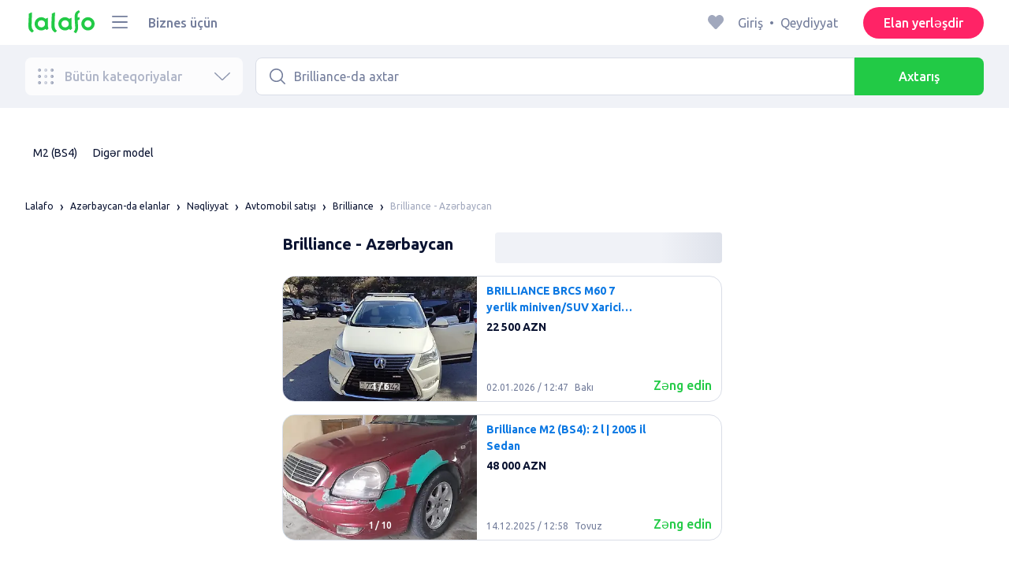

--- FILE ---
content_type: text/html; charset=utf-8
request_url: https://lalafo.az/azerbaijan/avtomobili-s-probegom/avtomobillerin-satisi/brilliance
body_size: 49350
content:
<!DOCTYPE html><html><head><meta charSet="utf-8" data-next-head=""/><meta name="viewport" content="width=device-width, initial-scale=1, shrink-to-fit=no, maximum-scale=1" data-next-head=""/><link rel="icon" type="image/png" sizes="32x32" href="/favicons/favicon-32x32.png" data-next-head=""/><link rel="icon" type="image/png" sizes="16x16" href="/favicons/favicon-16x16.png" data-next-head=""/><link rel="preload" as="image" imageSrcSet="/_next/image?url=%2Flogo-green.svg&amp;w=96&amp;q=75 1x, /_next/image?url=%2Flogo-green.svg&amp;w=256&amp;q=75 2x" data-next-head=""/><title data-next-head="">Brilliance Maşın Satışı: Azərbaycan ᐈ Ucuz Brilliance Al ▷ 2 elan ➤ lalafo.az</title><meta name="description" content="lalafo.az ❱❱ Brilliance Maşın satışı ➤ Azərbaycan ️🚗 ⇶ 2 elan ⚠️ Ucuz Brilliance maşın al ➤ Azərbaycan 🆗 Brilliance almaq avto bazarı ➤ Azərbaycan 📌 Ucuz qiymətə Brilliance satışı 🔥 Brilliance avto satış elanları❗" data-next-head=""/><meta name="google-site-verification" content="BNrYcH5b-5VDviyTaHs8UXIyDS5TnC4pal_IMYfDNho" data-next-head=""/><meta name="robots" content="all" data-next-head=""/><meta property="og:title" content="Brilliance Maşın Satışı: Azərbaycan ᐈ Ucuz Brilliance Al ▷ 2 elan ➤ lalafo.az" data-next-head=""/><meta property="og:description" content="lalafo.az ❱❱ Brilliance Maşın satışı ➤ Azərbaycan ️🚗 ⇶ 2 elan ⚠️ Ucuz Brilliance maşın al ➤ Azərbaycan 🆗 Brilliance almaq avto bazarı ➤ Azərbaycan 📌 Ucuz qiymətə Brilliance satışı 🔥 Brilliance avto satış elanları❗" data-next-head=""/><meta property="og:site_name" content="Lalafo" data-next-head=""/><meta property="og:url" content="https://lalafo.az/azerbaijan/avtomobili-s-probegom/avtomobillerin-satisi/brilliance" data-next-head=""/><meta property="og:image" content="/images/lalafo-logo.png" data-next-head=""/><meta property="og:type" content="website" data-next-head=""/><meta property="al:ios:url" content="https://lalafo.az/azerbaijan/avtomobili-s-probegom/avtomobillerin-satisi/brilliance" data-next-head=""/><meta property="al:ios:app_store_id" content="1063347253" data-next-head=""/><meta property="al:android:url" content="https://lalafo.az/azerbaijan/avtomobili-s-probegom/avtomobillerin-satisi/brilliance" data-next-head=""/><meta property="al:android:package" content="com.lalafo" data-next-head=""/><link href="https://lalafo.az/azerbaijan/avtomobili-s-probegom/avtomobillerin-satisi/brilliance" rel="canonical" data-next-head=""/><link rel="preload" as="image" imageSrcSet="/_next/image?url=%2Flogo-gray.svg&amp;w=96&amp;q=75 1x, /_next/image?url=%2Flogo-gray.svg&amp;w=256&amp;q=75 2x" data-next-head=""/><link rel="preload" href="/_next/static/media/4b1cfd3867993fed-s.p.woff2" as="font" type="font/woff2" crossorigin="anonymous" data-next-font="size-adjust"/><link rel="preload" href="/_next/static/media/77f5a85cac4ea515-s.p.woff2" as="font" type="font/woff2" crossorigin="anonymous" data-next-font="size-adjust"/><link rel="preload" href="/_next/static/media/eeeb642bd71d217b-s.p.woff2" as="font" type="font/woff2" crossorigin="anonymous" data-next-font="size-adjust"/><link rel="preload" href="/_next/static/media/70d2fd2b9078a5a3-s.p.woff2" as="font" type="font/woff2" crossorigin="anonymous" data-next-font="size-adjust"/><link rel="preload" href="/_next/static/media/e8773fdd4b7ad26f-s.p.woff2" as="font" type="font/woff2" crossorigin="anonymous" data-next-font="size-adjust"/><link rel="preload" href="/_next/static/media/23822ac40846484b-s.p.woff2" as="font" type="font/woff2" crossorigin="anonymous" data-next-font="size-adjust"/><link rel="preload" href="/_next/static/media/12a3e8885b69eb86-s.p.woff2" as="font" type="font/woff2" crossorigin="anonymous" data-next-font="size-adjust"/><link rel="preload" href="/_next/static/media/3ecd40fce058ee61-s.p.woff2" as="font" type="font/woff2" crossorigin="anonymous" data-next-font="size-adjust"/><link rel="preload" href="/_next/static/media/854d2e4705543874-s.p.woff2" as="font" type="font/woff2" crossorigin="anonymous" data-next-font="size-adjust"/><link rel="preload" href="/_next/static/media/b188519314c42064-s.p.woff2" as="font" type="font/woff2" crossorigin="anonymous" data-next-font="size-adjust"/><link rel="preload" href="/_next/static/media/b664222af7dcc13c-s.p.woff2" as="font" type="font/woff2" crossorigin="anonymous" data-next-font="size-adjust"/><link rel="preload" href="/_next/static/media/33a864272e2b3e97-s.p.woff2" as="font" type="font/woff2" crossorigin="anonymous" data-next-font="size-adjust"/><link rel="preload" href="/_next/static/media/07fccecd6728972a-s.p.woff2" as="font" type="font/woff2" crossorigin="anonymous" data-next-font="size-adjust"/><link rel="preload" href="/_next/static/media/46bdd75a3ff56824-s.p.woff2" as="font" type="font/woff2" crossorigin="anonymous" data-next-font="size-adjust"/><link rel="preload" href="/_next/static/css/9ddb18964f3a708c.css" as="style"/><link rel="stylesheet" href="/_next/static/css/9ddb18964f3a708c.css" data-n-g=""/><link rel="preload" href="/_next/static/css/a5fbe23767d5ff07.css" as="style"/><link rel="stylesheet" href="/_next/static/css/a5fbe23767d5ff07.css" data-n-p=""/><link rel="preload" href="/_next/static/css/68c75183f4c5c6ee.css" as="style"/><link rel="stylesheet" href="/_next/static/css/68c75183f4c5c6ee.css" data-n-p=""/><link rel="preload" href="/_next/static/css/fee30bd560998f46.css" as="style"/><link rel="stylesheet" href="/_next/static/css/fee30bd560998f46.css" data-n-p=""/><link rel="preload" href="/_next/static/css/164cb245e3176f55.css" as="style"/><link rel="stylesheet" href="/_next/static/css/164cb245e3176f55.css" data-n-p=""/><noscript data-n-css=""></noscript><script defer="" nomodule="" src="/_next/static/chunks/polyfills-42372ed130431b0a.js"></script><script src="/_next/static/chunks/webpack-b8d38cea7b98459c.js" defer=""></script><script src="/_next/static/chunks/framework-35ed57db78f589bd.js" defer=""></script><script src="/_next/static/chunks/main-72ede26f42b9444c.js" defer=""></script><script src="/_next/static/chunks/pages/_app-8e4e18e27e8791ad.js" defer=""></script><script src="/_next/static/chunks/4092-106b393b81d68b57.js" defer=""></script><script src="/_next/static/chunks/1130-1d5bacb0d9b83c6c.js" defer=""></script><script src="/_next/static/chunks/1921-3975e7a3e31fff8a.js" defer=""></script><script src="/_next/static/chunks/9357-1623c0144ceaf002.js" defer=""></script><script src="/_next/static/chunks/290-c3ef7f8b3446a4ae.js" defer=""></script><script src="/_next/static/chunks/7878-bc600dc589421afb.js" defer=""></script><script src="/_next/static/chunks/3992-0ae92db311b8ca4c.js" defer=""></script><script src="/_next/static/chunks/3325-88fc9a7808898d8a.js" defer=""></script><script src="/_next/static/chunks/5472-cc344e03526628e6.js" defer=""></script><script src="/_next/static/chunks/1786-234914d4743e50af.js" defer=""></script><script src="/_next/static/chunks/6151-e82e8ea6d1c1309f.js" defer=""></script><script src="/_next/static/chunks/5197-a323fdc46e9b746b.js" defer=""></script><script src="/_next/static/chunks/6677-147ca619ffdcab53.js" defer=""></script><script src="/_next/static/chunks/2218-8f10efd504cad217.js" defer=""></script><script src="/_next/static/chunks/2531-e2b11cf3145feeb9.js" defer=""></script><script src="/_next/static/chunks/2550-3567d2b126f57705.js" defer=""></script><script src="/_next/static/chunks/4592-162a1e6173b993a5.js" defer=""></script><script src="/_next/static/chunks/7067-84cc66af89462b5e.js" defer=""></script><script src="/_next/static/chunks/9597-f7b0560565591842.js" defer=""></script><script src="/_next/static/chunks/7832-9354541bc47d9c26.js" defer=""></script><script src="/_next/static/chunks/pages/%5Blang%5D/%5Bcity%5D/%5B...categoryParams%5D-3b54c4556bc940b2.js" defer=""></script><script src="/_next/static/fcdYon1gaqyWfc-FrbWG2/_buildManifest.js" defer=""></script><script src="/_next/static/fcdYon1gaqyWfc-FrbWG2/_ssgManifest.js" defer=""></script></head><body><div id="__next"><style>
#nprogress {
  pointer-events: none;
}

#nprogress .bar {
  background: var(--primaryGreen);

  position: fixed;
  z-index: 99999;
  top: 0;
  left: 0;

  width: 100%;
  height: 2px;
}

/* Fancy blur effect */
#nprogress .peg {
  display: block;
  position: absolute;
  right: 0px;
  width: 100px;
  height: 100%;
  box-shadow: 0 0 10px var(--primaryGreen), 0 0 5px var(--primaryGreen);
  opacity: 1.0;

  -webkit-transform: rotate(3deg) translate(0px, -4px);
      -ms-transform: rotate(3deg) translate(0px, -4px);
          transform: rotate(3deg) translate(0px, -4px);
}

/* Remove these to get rid of the spinner */
#nprogress .spinner {
  display: block;
  position: fixed;
  z-index: 1031;
  top: 15px;
  bottom: auto;
  right: 15px;
  left: auto;
}

#nprogress .spinner-icon {
  width: 18px;
  height: 18px;
  box-sizing: border-box;

  border: solid 2px transparent;
  border-top-color: var(--primaryGreen);
  border-left-color: var(--primaryGreen);
  border-radius: 50%;

  -webkit-animation: nprogress-spinner 400ms linear infinite;
          animation: nprogress-spinner 400ms linear infinite;
}

.nprogress-custom-parent {
  overflow: hidden;
  position: relative;
}

.nprogress-custom-parent #nprogress .spinner,
.nprogress-custom-parent #nprogress .bar {
  position: absolute;
}

@-webkit-keyframes nprogress-spinner {
  0%   { -webkit-transform: rotate(0deg); }
  100% { -webkit-transform: rotate(360deg); }
}
@keyframes nprogress-spinner {
  0%   { transform: rotate(0deg); }
  100% { transform: rotate(360deg); }
}
</style><div class="desktop 
  __variable_9ca99e
  __variable_57abe2
"><div class="RootLayout_pageContainer__5C45t "><header class="Header_mainHeaderHeightContainer__ctqLr"><section class="Header_mainHeaderContainer__dNkcB"><div class="Header_mainHeader__HhfhK container"><div class="Header_mainHeaderLeftBar__6o8r2"><div class="Header_logoContainer__r5Brp"><a href="/"><img alt="" width="92" height="30" decoding="async" data-nimg="1" style="color:transparent" srcSet="/_next/image?url=%2Flogo-green.svg&amp;w=96&amp;q=75 1x, /_next/image?url=%2Flogo-green.svg&amp;w=256&amp;q=75 2x" src="/_next/image?url=%2Flogo-green.svg&amp;w=256&amp;q=75"/></a></div><div class="HeaderDropdownMenu_headerDropdownMenuWrap__c16l2"><div><div class="LFDropdownMenu LFDropdownMenu_LFDropdownMenu__Wf9sF  "><span><span tabindex="0" class="LFIcon LFIcon_LFIcon__MyeLS LFIcon_primary__6yayE LFIcon_size-24__zGWmQ  LFIconMenu "><svg viewBox="0 0 24 24" fill="none" xmlns="http://www.w3.org/2000/svg"><path d="M2 19.1111C2 18.6202 2.3731 18.2222 2.83333 18.2222H21.1667C21.6269 18.2222 22 18.6202 22 19.1111C22 19.602 21.6269 20 21.1667 20H2.83333C2.3731 20 2 19.602 2 19.1111Z" fill="#737d9b"></path><path d="M2 12C2 11.5091 2.3731 11.1111 2.83333 11.1111H21.1667C21.6269 11.1111 22 11.5091 22 12C22 12.4909 21.6269 12.8889 21.1667 12.8889H2.83333C2.3731 12.8889 2 12.4909 2 12Z" fill="#737d9b"></path><path d="M2 4.88889C2 4.39797 2.3731 4 2.83333 4H21.1667C21.6269 4 22 4.39797 22 4.88889C22 5.37981 21.6269 5.77778 21.1667 5.77778H12H2.83333C2.3731 5.77778 2 5.37981 2 4.88889Z" fill="#737d9b"></path></svg></span></span><div class="containerMenu LFDropdownMenu_containerMenu__uS65y "><div class="HeaderDropdownMenu_headerDropdownContainer__4Ipyc "><div class="HeaderDropdownMenu_languageWrapper__SFDhi"><div><div class="LFDropdownLinksList LFDropdownLinksList_LFDropdownLinksList__EtH7U   undefined LFDropdownLinksList_withIcon__32R5Y LFDropdownLinksList_langStyle__6jgxH"><div class="LFDropdownLinksList_titleWrap__RnkAQ"><p class="LFParagraph LFParagraph_LFParagraph__7Blf1 LFParagraph_size-14__twCik  LFDropdownLinksList_title__F2nwL" style="color:#0a1331"><span class="LFDropdownLinksList_titleText__Qywko"><span tabindex="0" class="LFIcon LFIcon_LFIcon__MyeLS LFIcon_primary__6yayE LFIcon_size-16__xxAv8  LFIconGlobe undefined size-16 "><svg viewBox="0 0 14 14" fill="none" xmlns="http://www.w3.org/2000/svg"><path d="M6.99964 1.33301C6.99981 1.33301 6.99953 1.33301 6.99964 1.33301V1.33301Z" fill="#737d9b"></path><path fill-rule="evenodd" clip-rule="evenodd" d="M13.6668 6.99967C13.6668 10.6816 10.6821 13.6663 7.00016 13.6663C3.31826 13.6663 0.333496 10.6816 0.333496 6.99967C0.333496 3.31778 3.31826 0.333008 7.00016 0.333008C10.6821 0.333008 13.6668 3.31778 13.6668 6.99967ZM7.00064 12.6663C7.0097 12.6663 7.115 12.6632 7.31159 12.4553C7.51482 12.2404 7.74391 11.8758 7.9573 11.3423C7.99607 11.2454 8.03367 11.1446 8.06999 11.04C7.72486 11.0141 7.36403 10.9997 6.98864 10.9997C6.62139 10.9997 6.26806 11.0135 5.92976 11.0383C5.96626 11.1435 6.00405 11.2449 6.04302 11.3423C6.25642 11.8758 6.48551 12.2404 6.68873 12.4553C6.88541 12.6633 6.99072 12.6663 6.99969 12.6663M10.5182 11.4423C9.93777 11.9026 9.26505 12.2515 8.53232 12.4568C8.74093 12.09 8.92756 11.6504 9.08629 11.1528C9.61399 11.2308 10.0932 11.3323 10.5182 11.4423ZM11.3457 10.6369C10.7868 10.4662 10.1145 10.3002 9.34431 10.1805C9.51995 9.37318 9.63081 8.46503 9.65944 7.49967H12.6451C12.5411 8.68868 12.07 9.77243 11.3457 10.6369ZM12.6451 6.49967H9.65944C9.63081 5.53431 9.51995 4.62616 9.34431 3.81886C10.1145 3.69913 10.7868 3.53318 11.3457 3.36248C12.07 4.22691 12.5411 5.31066 12.6451 6.49967ZM10.5182 2.55701C10.0932 2.66709 9.61398 2.76859 9.08628 2.84655C8.92755 2.34889 8.74092 1.9093 8.53232 1.54257C9.26505 1.74787 9.93776 2.09677 10.5182 2.55701ZM6.99964 1.33301C6.9903 1.33305 6.88502 1.33646 6.68873 1.54402C6.48551 1.75891 6.25642 2.12353 6.04302 2.65702C6.00405 2.75444 5.96626 2.85585 5.92976 2.96104C6.26807 2.98583 6.62139 2.99966 6.98864 2.99966C7.36402 2.99966 7.72486 2.98521 8.06999 2.95938C8.03366 2.85478 7.99607 2.75393 7.9573 2.65702C7.74391 2.12353 7.51482 1.75891 7.31159 1.54402C7.11179 1.33274 7.00565 1.33299 6.99964 1.33301C6.99953 1.33301 6.99981 1.33301 6.99964 1.33301ZM3.47649 2.56151C4.05819 2.09905 4.73289 1.74854 5.468 1.54257C5.25895 1.9101 5.07196 2.3508 4.91301 2.84979C4.38382 2.77246 3.9031 2.67137 3.47649 2.56151ZM2.64997 3.36807C1.92832 4.23159 1.45898 5.31323 1.35525 6.49967H4.34088C4.36947 5.53569 4.48006 4.62875 4.65527 3.82231C3.88415 3.70363 3.21057 3.53845 2.64997 3.36807ZM1.35525 7.49967C1.45898 8.68612 1.92832 9.76776 2.64996 10.6313C3.21057 10.4609 3.88414 10.2957 4.65527 10.177C4.48006 9.37059 4.36947 8.46366 4.34088 7.49967H1.35525ZM3.47648 11.4378C4.05819 11.9003 4.73289 12.2508 5.46801 12.4568C5.25895 12.0893 5.07196 11.6485 4.91301 11.1496C4.38382 11.2269 3.90309 11.328 3.47648 11.4378ZM6.98864 9.99967C6.52201 9.99967 6.07616 10.0206 5.65299 10.0573C5.48297 9.30602 5.37096 8.43884 5.34134 7.49967H8.65898C8.62934 8.43966 8.51716 9.30754 8.34689 10.0592C7.917 10.0213 7.46357 9.99967 6.98864 9.99967ZM8.65898 6.49967H5.34134C5.37096 5.5605 5.48297 4.69332 5.653 3.94208C6.07616 3.97876 6.52201 3.99966 6.98864 3.99966C7.46357 3.99966 7.917 3.97801 8.34688 3.94011C8.51716 4.6918 8.62934 5.55968 8.65898 6.49967Z" fill="#737d9b"></path></svg></span>Azərbaycan dili</span><span tabindex="0" class="LFIcon LFIcon_LFIcon__MyeLS LFIcon_primary__6yayE LFIcon_size-12__fDpe0  LFIconArrowDown "><svg viewBox="0 0 24 24" fill="none" xmlns="http://www.w3.org/2000/svg"><path fill-rule="evenodd" clip-rule="evenodd" d="M11.1778 16.6758C11.6319 17.1081 12.3681 17.1081 12.8222 16.6758L21.7957 8.13375C22.0681 7.87439 22.0681 7.45388 21.7957 7.19452C21.5232 6.93516 21.0815 6.93516 20.809 7.19452L12 15.58L3.191 7.19452C2.91855 6.93516 2.4768 6.93516 2.20434 7.19452C1.93189 7.45388 1.93189 7.87439 2.20434 8.13375L11.1778 16.6758Z" fill="#737d9b"></path></svg></span></p></div><ul class="LFDropdownLinksList_list__VYRAi"><li class="LFDropdownLinksList_selected__SDpwb"><a href="https://lalafo.az" class="LFDropdownLinksList_listItemLink__CWM_6"><span class="LFDropdownLinksList_itemLabel__ZVZnP">Azərbaycan dili</span><span tabindex="0" class="LFIcon LFIcon_LFIcon__MyeLS LFIcon_primary__6yayE LFIcon_size-16__xxAv8  LFIconCheck "><svg viewBox="0 0 24 24" fill="none" xmlns="http://www.w3.org/2000/svg"><path fill-rule="evenodd" clip-rule="evenodd" d="M9.28616 13.7998L7.09412 11.6796C6.51468 11.1192 5.59713 11.1129 5.01009 11.6654C4.38271 12.2559 4.37591 13.2508 4.99518 13.8497L9.28616 18L19.0105 8.59453C19.6296 7.99574 19.6296 7.00321 19.0105 6.40443C18.4188 5.83214 17.4795 5.83337 16.8893 6.40721L9.28616 13.7998Z" fill="#22ca46"></path></svg></span></a></li><li class=""><a href="https://lalafo.az/ru" class="LFDropdownLinksList_listItemLink__CWM_6"><span class="LFDropdownLinksList_itemLabel__ZVZnP">Русский</span></a></li></ul></div></div></div><ul class="MenuList_menuList__vey9V"><li class="MenuSection_menuSectionItem__5PwY3"><span class="LFCaption LFCaption_LFCaption__Q4aKz LFCaption_size-14__Fc_bm " style="color:#0a1331">Hüquqi məlumat</span><span tabindex="0" class="LFIcon LFIcon_LFIcon__MyeLS LFIcon_primary__6yayE LFIcon_size-12__fDpe0  LFIconArrowRight "><svg viewBox="0 0 24 24" fill="none" xmlns="http://www.w3.org/2000/svg"><path fill-rule="evenodd" clip-rule="evenodd" d="M16.6758 12.8222C17.1081 12.3681 17.1081 11.6319 16.6758 11.1778L8.13375 2.20434C7.87439 1.93189 7.45388 1.93189 7.19452 2.20434C6.93516 2.4768 6.93516 2.91854 7.19452 3.191L15.58 12L7.19452 20.809C6.93516 21.0815 6.93516 21.5232 7.19452 21.7957C7.45388 22.0681 7.87439 22.0681 8.13375 21.7957L16.6758 12.8222Z" fill="#737d9b"></path></svg></span></li><li class="MenuSection_menuSectionItem__5PwY3"><span class="LFCaption LFCaption_LFCaption__Q4aKz LFCaption_size-14__Fc_bm " style="color:#0a1331">lalafo qaydaları</span><span tabindex="0" class="LFIcon LFIcon_LFIcon__MyeLS LFIcon_primary__6yayE LFIcon_size-12__fDpe0  LFIconArrowRight "><svg viewBox="0 0 24 24" fill="none" xmlns="http://www.w3.org/2000/svg"><path fill-rule="evenodd" clip-rule="evenodd" d="M16.6758 12.8222C17.1081 12.3681 17.1081 11.6319 16.6758 11.1778L8.13375 2.20434C7.87439 1.93189 7.45388 1.93189 7.19452 2.20434C6.93516 2.4768 6.93516 2.91854 7.19452 3.191L15.58 12L7.19452 20.809C6.93516 21.0815 6.93516 21.5232 7.19452 21.7957C7.45388 22.0681 7.87439 22.0681 8.13375 21.7957L16.6758 12.8222Z" fill="#737d9b"></path></svg></span></li><li class="MenuItem_menuItem__fwWbK"><a href="https://lalafo.az/page/about-us"><span class="LFCaption LFCaption_LFCaption__Q4aKz LFCaption_size-14__Fc_bm " style="color:#0a1331">Bizim haqqımızda</span></a></li><li class="MenuItem_menuItem__fwWbK"><a href="https://lalafo.az/page/contacts"><span class="LFCaption LFCaption_LFCaption__Q4aKz LFCaption_size-14__Fc_bm " style="color:#0a1331">Əlaqə</span></a></li></ul></div><ul class="SocialList_mainSocialList__jNmQK HeaderDropdownMenu_socialList__g2AZO"><li class="SocialList_mainSocialListItem__qv4LN"><a href="https://www.facebook.com/lalafoAZ/" class="SocialList_socialItemLink__CSfDO SocialList_facebook__NtluI" target="_blank" rel="noopener noreferrer"><span tabindex="0" class="LFIcon LFIcon_LFIcon__MyeLS LFIcon_primary__6yayE LFIcon_size-16__xxAv8  LFIconFacebookMono undefined size-16 #737d9b "><svg viewBox="0 0 16 16" fill="none" xmlns="http://www.w3.org/2000/svg"><path fill-rule="evenodd" clip-rule="evenodd" d="M6.25124 15H8.7525V8.00342H10.6289L11 5.81724H8.7525V4.23307C8.7525 3.72238 9.07675 3.18618 9.54017 3.18618H10.8175V1H9.25208V1.0098C6.8027 1.10033 6.29946 2.54498 6.25582 4.06242H6.25124V5.81724H5V8.00342H6.25124V15Z" fill="#737d9b"></path></svg></span><p class="LFParagraph LFParagraph_LFParagraph__7Blf1 LFParagraph_size-14__twCik  ">Facebook</p></a></li><li class="SocialList_mainSocialListItem__qv4LN"><a href="https://twitter.com/lalafo_com" class="SocialList_socialItemLink__CSfDO SocialList_x__7jys9" target="_blank" rel="noopener noreferrer"><span tabindex="0" class="LFIcon LFIcon_LFIcon__MyeLS LFIcon_primary__6yayE LFIcon_size-28__0hebi  LFIconXMono  size-28 #737d9b "><svg viewBox="0 0 29 22" fill="none" xmlns="http://www.w3.org/2000/svg"><g clip-path="url(#clip0_14675_11780)"><path d="M10.6838 16.2187L7.56415 11.6861L7.11987 11.0409L3.49983 5.78126H5.05701L7.98459 10.0348L8.42882 10.6801L12.241 16.2187H10.6838ZM12.8848 15.776L8.95548 10.0675L8.51125 9.42189L5.70047 5.33841L5.46752 5H2.01367L2.85601 6.22401L6.59323 11.6541L7.03748 12.299L10.0403 16.662L10.2733 17H13.7271L12.8848 15.776Z" fill="#737d9b"></path><path d="M7.1197 11.0409L7.56397 11.6861L7.03731 12.299L2.99645 17H2L6.59306 11.6541L7.1197 11.0409Z" fill="#737d9b"></path><path d="M13.3111 4.99963L8.95527 10.0671L8.42861 10.6797L7.98438 10.0345L8.51104 9.42152L11.4616 5.98721L12.3147 4.99963H13.3111Z" fill="#737d9b"></path><path d="M27.028 16.5C26.888 16.22 26.72 15.912 26.524 15.576C26.328 15.2307 26.1133 14.876 25.88 14.512C25.6467 14.1387 25.404 13.77 25.152 13.406C24.9 13.0327 24.6573 12.6827 24.424 12.356C24.1907 12.6827 23.948 13.0327 23.696 13.406C23.444 13.77 23.2013 14.1387 22.968 14.512C22.744 14.876 22.5293 15.2307 22.324 15.576C22.128 15.912 21.96 16.22 21.82 16.5H20.322C20.742 15.6787 21.2273 14.8433 21.778 13.994C22.338 13.1447 22.9307 12.272 23.556 11.376L20.448 6.798H22.016L24.41 10.41L26.776 6.798H28.33L25.278 11.32C25.9127 12.2253 26.51 13.1073 27.07 13.966C27.63 14.8247 28.1247 15.6693 28.554 16.5H27.028Z" fill="#737d9b"></path></g><defs><clipPath id="clip0_14675_11780"><rect width="29" height="21" fill="white" transform="translate(0 0.5)"></rect></clipPath></defs></svg></span></a></li><li class="SocialList_mainSocialListItem__qv4LN"><a href="https://www.instagram.com/lalafoaz" class="SocialList_socialItemLink__CSfDO SocialList_instagram__Ls_4l" target="_blank" rel="noopener noreferrer"><span tabindex="0" class="LFIcon LFIcon_LFIcon__MyeLS LFIcon_primary__6yayE LFIcon_size-16__xxAv8  LFIconInstagramMono undefined size-16 #737d9b "><svg viewBox="0 0 16 16" fill="none" xmlns="http://www.w3.org/2000/svg"><path fill-rule="evenodd" clip-rule="evenodd" d="M8.00083 0.666626C6.0092 0.666626 5.75947 0.675068 4.97729 0.710756C4.19674 0.746357 3.66366 0.870336 3.1972 1.05163C2.71497 1.23901 2.30601 1.48976 1.8983 1.89744C1.49062 2.30515 1.23986 2.71412 1.05249 3.19635C0.87119 3.6628 0.747212 4.19589 0.711611 4.97644C0.675922 5.75861 0.66748 6.00835 0.66748 7.99997C0.66748 9.99157 0.675922 10.2413 0.711611 11.0235C0.747212 11.804 0.87119 12.3371 1.05249 12.8036C1.23986 13.2858 1.49062 13.6948 1.8983 14.1025C2.30601 14.5102 2.71497 14.7609 3.1972 14.9483C3.66366 15.1296 4.19674 15.2536 4.97729 15.2892C5.75947 15.3249 6.0092 15.3333 8.00083 15.3333C9.99243 15.3333 10.2422 15.3249 11.0243 15.2892C11.8049 15.2536 12.338 15.1296 12.8044 14.9483C13.2867 14.7609 13.6956 14.5102 14.1033 14.1025C14.511 13.6948 14.7618 13.2858 14.9492 12.8036C15.1304 12.3371 15.2544 11.804 15.29 11.0235C15.3257 10.2413 15.3341 9.99157 15.3341 7.99997C15.3341 6.00835 15.3257 5.75861 15.29 4.97644C15.2544 4.19589 15.1304 3.6628 14.9492 3.19635C14.7618 2.71412 14.511 2.30515 14.1033 1.89744C13.6956 1.48976 13.2867 1.23901 12.8044 1.05163C12.338 0.870336 11.8049 0.746357 11.0243 0.710756C10.2422 0.675068 9.99243 0.666626 8.00083 0.666626ZM8.00099 1.99997C9.95514 1.99997 10.1866 2.00744 10.9584 2.04265C11.6719 2.07518 12.0594 2.19441 12.3173 2.29464C12.6589 2.4274 12.9027 2.586 13.1588 2.84212C13.4149 3.0982 13.5735 3.34201 13.7063 3.68362C13.8065 3.94151 13.9258 4.32903 13.9583 5.0426C13.9935 5.81432 14.001 6.0458 14.001 7.99998C14.001 9.95414 13.9935 10.1856 13.9583 10.9573C13.9258 11.6709 13.8065 12.0584 13.7063 12.3163C13.5735 12.6579 13.4149 12.9017 13.1588 13.1578C12.9027 13.4139 12.6589 13.5725 12.3173 13.7053C12.0594 13.8055 11.6719 13.9248 10.9584 13.9573C10.1867 13.9925 9.95529 14 8.00099 14C6.04667 14 5.81524 13.9925 5.0436 13.9573C4.33004 13.9248 3.94252 13.8055 3.68463 13.7053C3.34301 13.5725 3.09921 13.4139 2.84312 13.1578C2.58703 12.9017 2.42841 12.6579 2.29565 12.3163C2.19542 12.0584 2.07619 11.6709 2.04365 10.9573C2.00844 10.1856 2.00098 9.95414 2.00098 7.99998C2.00098 6.0458 2.00844 5.81432 2.04365 5.0426C2.07619 4.32903 2.19542 3.94151 2.29565 3.68362C2.42841 3.34201 2.587 3.0982 2.84312 2.84212C3.09921 2.586 3.34301 2.4274 3.68463 2.29464C3.94252 2.19441 4.33004 2.07518 5.0436 2.04265C5.81533 2.00744 6.04681 1.99997 8.00099 1.99997ZM8.00083 11.3333C6.15985 11.3333 4.66748 9.84093 4.66748 7.99998C4.66748 6.15901 6.15985 4.66664 8.00083 4.66664C9.84177 4.66664 11.3341 6.15901 11.3341 7.99998C11.3341 9.84093 9.84177 11.3333 8.00083 11.3333ZM8.0005 9.99997C6.89591 9.99997 6.00049 9.10454 6.00049 7.99998C6.00049 6.89539 6.89591 5.99997 8.0005 5.99997C9.10506 5.99997 10.0005 6.89539 10.0005 7.99998C10.0005 9.10454 9.10506 9.99997 8.0005 9.99997ZM11.667 5.3333C12.2193 5.3333 12.667 4.88561 12.667 4.33332C12.667 3.78103 12.2193 3.3333 11.667 3.3333C11.1147 3.3333 10.667 3.78103 10.667 4.33332C10.667 4.88561 11.1147 5.3333 11.667 5.3333Z" fill="#737d9b"></path></svg></span><p class="LFParagraph LFParagraph_LFParagraph__7Blf1 LFParagraph_size-14__twCik  ">Instagram</p></a></li></ul></div></div></div></div><a class="LFLink LFLink_LFLink__iZL_Y LFLink_large__r_smV  LFLink_weight-500__Dj2og " href="https://lalafo.az/info/paid-posting" target="_blank">Biznes üçün</a></div><div class="RightBarDefault_rightBarDefaultContainer__cS9Rm"><ul class="RightBarDefault_headerList__wA__O"><li class="RightBarDefault_headerListItem__sRRUG"><span tabindex="0" class="LFIcon LFIcon_LFIcon__MyeLS LFIcon_primary__6yayE LFIcon_size-24__zGWmQ  LFIconHeart  size-24 var(--neutralMediumGrey) "><svg width="16" height="16" viewBox="0 0 16 16" fill="none" xmlns="http://www.w3.org/2000/svg"><path fill-rule="evenodd" clip-rule="evenodd" d="M13.6385 3.11717C14.2968 3.83213 14.6666 4.80202 14.6666 5.81337C14.6666 6.82471 14.2968 7.7946 13.6385 8.50956L8.98197 13.5694C8.95632 13.5973 8.92949 13.6241 8.90155 13.6497C8.35911 14.1465 7.51566 14.1106 7.01764 13.5694L2.3611 8.50956C0.990719 7.02049 0.990719 4.60624 2.3611 3.11717C3.73147 1.6281 5.9533 1.6281 7.32367 3.11717L7.99981 3.85187L8.67594 3.11717C9.33392 2.40188 10.2265 2 11.1572 2C12.088 2 12.9806 2.40188 13.6385 3.11717Z" fill="var(--neutralMediumGrey)"></path></svg></span></li></ul><div class="HeaderUserMenu_mainHeaderUserMenu__X3P0l"><div><p class="LFParagraph LFParagraph_LFParagraph__7Blf1 LFParagraph_size-16__SrXOu  GuestMenu_guestMenu__PZA3_">Giriş<span class="GuestMenu_dotSpreader__1X6M3">•</span>Qeydiyyat</p></div></div><button class="LFButton LFButton_LFButton__cJp8r LFButton_medium__WfNI9 LFButton_primary-pink__f3D_I  RightBarDefault_headerSellButton__yCyal" type="button">Elan yerləşdir</button></div></div></section></header><div class="RootLayout_page__7duUv "><div class="ListingDesktop_listingDesktopContainer__JqVWx"><section></section><section class="NavigationBar_navigationBarContainer__q1Tmr"><div class="container NavigationBar_navigationBar__PEI45"><div class="AllCategoriesButton_allCategoriesButtonContainer__G_p1x"><button class="AllCategoriesButton_allCategoriesButton__FrS5g " type="button" disabled=""><span tabindex="0" class="LFIcon LFIcon_LFIcon__MyeLS LFIcon_primary__6yayE LFIcon_size-24__zGWmQ  LFIconCategories  size-24 "><svg xmlns="http://www.w3.org/2000/svg" width="32" height="32" viewBox="0 0 32 32" fill="none"><path fill-rule="evenodd" clip-rule="evenodd" d="M26.6667 29.3333C28.1394 29.3333 29.3333 28.1394 29.3333 26.6667C29.3333 25.1939 28.1394 24 26.6667 24C25.1939 24 24 25.1939 24 26.6667C24 28.1394 25.1939 29.3333 26.6667 29.3333Z" fill="url(#paint0_radial_539_1837)"></path><path fill-rule="evenodd" clip-rule="evenodd" d="M15.9997 29.3333C17.4724 29.3333 18.6663 28.1394 18.6663 26.6667C18.6663 25.1939 17.4724 24 15.9997 24C14.5269 24 13.333 25.1939 13.333 26.6667C13.333 28.1394 14.5269 29.3333 15.9997 29.3333Z" fill="url(#paint1_radial_539_1837)"></path><path fill-rule="evenodd" clip-rule="evenodd" d="M5.33317 29.3333C6.80593 29.3333 7.99984 28.1394 7.99984 26.6667C7.99984 25.1939 6.80593 24 5.33317 24C3.86041 24 2.6665 25.1939 2.6665 26.6667C2.6665 28.1394 3.86041 29.3333 5.33317 29.3333Z" fill="url(#paint2_radial_539_1837)"></path><path fill-rule="evenodd" clip-rule="evenodd" d="M26.6667 18.6666C28.1394 18.6666 29.3333 17.4727 29.3333 16C29.3333 14.5272 28.1394 13.3333 26.6667 13.3333C25.1939 13.3333 24 14.5272 24 16C24 17.4727 25.1939 18.6666 26.6667 18.6666Z" fill="url(#paint3_radial_539_1837)"></path><path fill-rule="evenodd" clip-rule="evenodd" d="M15.9997 18.6666C17.4724 18.6666 18.6663 17.4727 18.6663 16C18.6663 14.5272 17.4724 13.3333 15.9997 13.3333C14.5269 13.3333 13.333 14.5272 13.333 16C13.333 17.4727 14.5269 18.6666 15.9997 18.6666Z" fill="url(#paint4_radial_539_1837)"></path><path fill-rule="evenodd" clip-rule="evenodd" d="M5.33317 18.6666C6.80593 18.6666 7.99984 17.4727 7.99984 16C7.99984 14.5272 6.80593 13.3333 5.33317 13.3333C3.86041 13.3333 2.6665 14.5272 2.6665 16C2.6665 17.4727 3.86041 18.6666 5.33317 18.6666Z" fill="url(#paint5_radial_539_1837)"></path><path fill-rule="evenodd" clip-rule="evenodd" d="M26.6667 8.00002C28.1394 8.00002 29.3333 6.80611 29.3333 5.33335C29.3333 3.86059 28.1394 2.66669 26.6667 2.66669C25.1939 2.66669 24 3.86059 24 5.33335C24 6.80611 25.1939 8.00002 26.6667 8.00002Z" fill="url(#paint6_radial_539_1837)"></path><path fill-rule="evenodd" clip-rule="evenodd" d="M15.9997 8.00002C17.4724 8.00002 18.6663 6.80611 18.6663 5.33335C18.6663 3.86059 17.4724 2.66669 15.9997 2.66669C14.5269 2.66669 13.333 3.86059 13.333 5.33335C13.333 6.80611 14.5269 8.00002 15.9997 8.00002Z" fill="url(#paint7_radial_539_1837)"></path><path fill-rule="evenodd" clip-rule="evenodd" d="M5.33317 8.00002C6.80593 8.00002 7.99984 6.80611 7.99984 5.33335C7.99984 3.86059 6.80593 2.66669 5.33317 2.66669C3.86041 2.66669 2.6665 3.86059 2.6665 5.33335C2.6665 6.80611 3.86041 8.00002 5.33317 8.00002Z" fill="url(#paint8_radial_539_1837)"></path><defs><radialGradient id="paint0_radial_539_1837" cx="0" cy="0" r="1" gradientUnits="userSpaceOnUse" gradientTransform="translate(25.4815 26.6667) rotate(-180) scale(3.55556)"><stop stop-color="#C1C6D3"></stop><stop offset="1" stop-color="#737D9B"></stop></radialGradient><radialGradient id="paint1_radial_539_1837" cx="0" cy="0" r="1" gradientUnits="userSpaceOnUse" gradientTransform="translate(14.8145 26.3704) rotate(176.424) scale(4.74999)"><stop stop-color="#D9DDE7"></stop><stop offset="1" stop-color="#A1A8BD"></stop></radialGradient><radialGradient id="paint2_radial_539_1837" cx="0" cy="0" r="1" gradientUnits="userSpaceOnUse" gradientTransform="translate(4.14799 26.6667) rotate(-180) scale(3.55556)"><stop stop-color="#C1C6D3"></stop><stop offset="1" stop-color="#737D9B"></stop></radialGradient><radialGradient id="paint3_radial_539_1837" cx="0" cy="0" r="1" gradientUnits="userSpaceOnUse" gradientTransform="translate(25.4815 16) rotate(-180) scale(3.55556)"><stop stop-color="#C1C6D3"></stop><stop offset="1" stop-color="#737D9B"></stop></radialGradient><radialGradient id="paint4_radial_539_1837" cx="0" cy="0" r="1" gradientUnits="userSpaceOnUse" gradientTransform="translate(14.8145 15.7037) rotate(176.424) scale(4.74999)"><stop stop-color="#D9DDE7"></stop><stop offset="1" stop-color="#A1A8BD"></stop></radialGradient><radialGradient id="paint5_radial_539_1837" cx="0" cy="0" r="1" gradientUnits="userSpaceOnUse" gradientTransform="translate(4.14799 16) rotate(-180) scale(3.55556)"><stop stop-color="#C1C6D3"></stop><stop offset="1" stop-color="#737D9B"></stop></radialGradient><radialGradient id="paint6_radial_539_1837" cx="0" cy="0" r="1" gradientUnits="userSpaceOnUse" gradientTransform="translate(25.4815 5.33335) rotate(-180) scale(3.55556)"><stop stop-color="#C1C6D3"></stop><stop offset="1" stop-color="#737D9B"></stop></radialGradient><radialGradient id="paint7_radial_539_1837" cx="0" cy="0" r="1" gradientUnits="userSpaceOnUse" gradientTransform="translate(14.8145 5.03706) rotate(176.424) scale(4.74999)"><stop stop-color="#D9DDE7"></stop><stop offset="1" stop-color="#A1A8BD"></stop></radialGradient><radialGradient id="paint8_radial_539_1837" cx="0" cy="0" r="1" gradientUnits="userSpaceOnUse" gradientTransform="translate(4.14799 5.33335) rotate(-180) scale(3.55556)"><stop stop-color="#C1C6D3"></stop><stop offset="1" stop-color="#737D9B"></stop></radialGradient></defs></svg></span><div class="AllCategoriesButton_allCategoriesButtonContentContainer__iSL76"><p class="LFSubHeading LFSubHeading_LFSubHeading__bFlVS LFSubHeading_size-16__lhRfs LFSubHeading_weight-500__r2_fe ">Bütün kateqoriyalar</p><span tabindex="0" class="LFIcon LFIcon_LFIcon__MyeLS LFIcon_primary__6yayE LFIcon_size-24__zGWmQ  LFIconArrowDown "><svg viewBox="0 0 24 24" fill="none" xmlns="http://www.w3.org/2000/svg"><path fill-rule="evenodd" clip-rule="evenodd" d="M11.1778 16.6758C11.6319 17.1081 12.3681 17.1081 12.8222 16.6758L21.7957 8.13375C22.0681 7.87439 22.0681 7.45388 21.7957 7.19452C21.5232 6.93516 21.0815 6.93516 20.809 7.19452L12 15.58L3.191 7.19452C2.91855 6.93516 2.4768 6.93516 2.20434 7.19452C1.93189 7.45388 1.93189 7.87439 2.20434 8.13375L11.1778 16.6758Z" fill="#737d9b"></path></svg></span></div></button></div><div class="NavigationBar_searchInputContainer__64k9X"><div class="SearchInput_searchInputContainer__ciBd_"><span tabindex="0" class="LFIcon LFIcon_LFIcon__MyeLS LFIcon_primary__6yayE LFIcon_size-24__zGWmQ  LFIconSearch  size-24 "><svg xmlns="http://www.w3.org/2000/svg" viewBox="0 0 24 24" fill="none"><path fill-rule="evenodd" clip-rule="evenodd" d="M2 10.5333C2 5.8205 5.8205 2 10.5333 2C15.2462 2 19.0667 5.8205 19.0667 10.5333C19.0667 12.6017 18.3308 14.4981 17.1066 15.9752L21.7657 20.6343C22.0781 20.9467 22.0781 21.4533 21.7657 21.7657C21.4533 22.0781 20.9467 22.0781 20.6343 21.7657L15.9752 17.1066C14.4981 18.3308 12.6017 19.0667 10.5333 19.0667C5.8205 19.0667 2 15.2462 2 10.5333ZM10.5333 17.4667C6.70416 17.4667 3.6 14.3625 3.6 10.5333C3.6 6.70416 6.70416 3.6 10.5333 3.6C14.3625 3.6 17.4667 6.70416 17.4667 10.5333C17.4667 14.3625 14.3625 17.4667 10.5333 17.4667Z" fill="#737d9b"></path></svg></span><input type="text" class="SearchInput_searchInput___QxoV" placeholder="Brilliance-da axtar" value=""/><button type="button" class="SearchInput_searchInputButton__UQuOx"><p class="LFSubHeading LFSubHeading_LFSubHeading__bFlVS LFSubHeading_size-16__lhRfs LFSubHeading_weight-500__r2_fe " style="color:#ffffff">Axtarış</p></button></div></div></div></section><div class="container"><div class="CategoryTabList_categoryTabListContainer__x0HcO "><nav class="CategoryTabList_categoryTabList__5JTwc "><a class="
        item_param
        
      " href="/azerbaijan/avtomobili-s-probegom/avtomobillerin-satisi/brilliance/m2-bs4"><div class="CategoryTabSmall_categoryTabSmallContainer__d3ZW4"><div class="CategoryTabSmall_categoryTabSmallContent__YLoGP"><p class="LFParagraph LFParagraph_LFParagraph__7Blf1 LFParagraph_size-14__twCik  ">M2 (BS4)</p></div></div></a><a class="
        item_param
        
      " href="/azerbaijan/avtomobili-s-probegom/avtomobillerin-satisi/brilliance/other-model"><div class="CategoryTabSmall_categoryTabSmallContainer__d3ZW4"><div class="CategoryTabSmall_categoryTabSmallContent__YLoGP"><p class="LFParagraph LFParagraph_LFParagraph__7Blf1 LFParagraph_size-14__twCik  ">Digər model</p></div></div></a></nav></div><div class="ListingBreadcrumbs_listingBreadcrumbsContainer__quMbm"><ul class="ListingBreadcrumbs_listingBreadcrumbs__IBQtS"><li class="ListingBreadcrumbs_listingBreadcrumbsItem__pArkM"><a href="/"><span class="LFCaption LFCaption_LFCaption__Q4aKz LFCaption_size-12__J5Ipd ">Lalafo</span></a></li><li class="ListingBreadcrumbs_listingBreadcrumbsItem__pArkM"><a href="/azerbaijan"><span class="LFCaption LFCaption_LFCaption__Q4aKz LFCaption_size-12__J5Ipd ">Azərbaycan-da elanlar</span></a></li><li class="ListingBreadcrumbs_listingBreadcrumbsItem__pArkM"><a href="/azerbaijan/transport"><span class="LFCaption LFCaption_LFCaption__Q4aKz LFCaption_size-12__J5Ipd ">Nəqliyyat</span></a></li><li class="ListingBreadcrumbs_listingBreadcrumbsItem__pArkM"><a href="/azerbaijan/avtomobili-s-probegom"><span class="LFCaption LFCaption_LFCaption__Q4aKz LFCaption_size-12__J5Ipd ">Avtomobil satışı</span></a></li><li class="ListingBreadcrumbs_listingBreadcrumbsItem__pArkM"><a href="/azerbaijan/avtomobili-s-probegom/avtomobillerin-satisi/brilliance"><span class="LFCaption LFCaption_LFCaption__Q4aKz LFCaption_size-12__J5Ipd ">Brilliance</span></a></li><li class="ListingBreadcrumbs_listingBreadcrumbsItem__pArkM"><span class="LFCaption LFCaption_LFCaption__Q4aKz LFCaption_size-12__J5Ipd ">Brilliance - Azərbaycan</span></li></ul></div><div class="ListingDesktop_listingDesktopContentContainer__JmV7d"><div class="ListingFilters_listingFiltersContainer__iZg0W desktop" id="listing-filter"></div><div class="ListingAdsFeed_listingAdsFeedContainer__m_Lzx"><div class="ListingAdsFeedDesktop_listingAdsFeedDesktopContainer__Zh1fb"><div class="ListingAdsFeedHeaderDesktop_listingAdsFeedHeaderContainer__VBZYo"><div class="ListingFeedTitle_listingFeedTitleContainer__CHCrU"><h1 class="LFHeading LFHeading_LFHeading__0D7d9 LFHeading_size-20__TBMcI LFHeading_weight-700__39a_q ">Brilliance - Azərbaycan</h1></div><span class="LFSkeleton LFSkeleton_LFSkeleton__NtWMh " style="max-width:288px;height:39px;border-radius:4px"></span></div><div><div aria-label="grid" aria-readonly="true" class="ReactVirtualized__Grid ReactVirtualized__List" role="grid" style="box-sizing:border-box;direction:ltr;height:auto;position:relative;width:1242px;-webkit-overflow-scrolling:touch;will-change:transform;overflow-x:hidden;overflow-y:hidden" tabindex="0"><div class="ReactVirtualized__Grid__innerScrollContainer" role="row" style="width:auto;height:352px;max-width:1242px;max-height:352px;overflow:hidden;position:relative"><div style="height:176px;left:0;position:absolute;top:0;width:100%"><article class="LFAdTileHorizontal LFAdTileHorizontal_adTileHorizontal__aGHpj"><a class="LFAdTileHorizontalImage_adTileHorizontalLink__eqEzn" href="/baku/ads/brilliance-brcs-m60-7-yerlik-minivensuv-id-81921447"><div class="LFAdTileImageEmptyState LFAdTileImageEmptyState_adTileImageEmptyState__rrrWE LFAdTileImageEmptyState_bg-color-8__VpK9N"></div><div class="LFAdTileHorizontalSliderImage_sliderComponentViewport__39OPx"><div class="LFAdTileHorizontalSliderImage_sliderComponentTrack__2iUag"><div class="LFAdTileHorizontalSliderImage_sliderComponentItem__lDpzx" style="min-width:246px"><div><picture><source srcSet="https://img5.lalafo.com/i/posters/api_webp/a3/98/3a/brilliance-brcs-m60-7-yerlik-minivensuv-id-81921447-858416906.webp" type="image/webp"/><img alt="Brilliance: BRILLIANCE BRCS M60 7 yerlik miniven/SUV Xarici görünüş: - Ağ rəngli — 1" title="Brilliance: BRILLIANCE BRCS M60 7 yerlik miniven/SUV Xarici görünüş: - Ağ rəngli lalafo.az -da — 1" loading="lazy" width="264" height="160" decoding="async" data-nimg="1" style="color:transparent" srcSet="/_next/image?url=https%3A%2F%2Fimg5.lalafo.com%2Fi%2Fposters%2Fapi%2Fa3%2F98%2F3a%2Fbrilliance-brcs-m60-7-yerlik-minivensuv-id-81921447-858416906.jpeg&amp;w=384&amp;q=75 1x, /_next/image?url=https%3A%2F%2Fimg5.lalafo.com%2Fi%2Fposters%2Fapi%2Fa3%2F98%2F3a%2Fbrilliance-brcs-m60-7-yerlik-minivensuv-id-81921447-858416906.jpeg&amp;w=640&amp;q=75 2x" src="/_next/image?url=https%3A%2F%2Fimg5.lalafo.com%2Fi%2Fposters%2Fapi%2Fa3%2F98%2F3a%2Fbrilliance-brcs-m60-7-yerlik-minivensuv-id-81921447-858416906.jpeg&amp;w=640&amp;q=75"/></picture></div></div><div class="LFAdTileHorizontalSliderImage_sliderComponentItem__lDpzx" style="min-width:246px"><div><picture><source srcSet="https://img5.lalafo.com/i/posters/api_webp/09/0b/78/brilliance-brcs-m60-7-yerlik-minivensuv-id-81921447-858416907.webp" type="image/webp"/><img alt="Brilliance: BRILLIANCE BRCS M60 7 yerlik miniven/SUV Xarici görünüş: - Ağ rəngli — 2" title="Brilliance: BRILLIANCE BRCS M60 7 yerlik miniven/SUV Xarici görünüş: - Ağ rəngli lalafo.az -da — 2" loading="lazy" width="264" height="160" decoding="async" data-nimg="1" style="color:transparent" srcSet="/_next/image?url=https%3A%2F%2Fimg5.lalafo.com%2Fi%2Fposters%2Fapi%2F09%2F0b%2F78%2Fbrilliance-brcs-m60-7-yerlik-minivensuv-id-81921447-858416907.jpeg&amp;w=384&amp;q=75 1x, /_next/image?url=https%3A%2F%2Fimg5.lalafo.com%2Fi%2Fposters%2Fapi%2F09%2F0b%2F78%2Fbrilliance-brcs-m60-7-yerlik-minivensuv-id-81921447-858416907.jpeg&amp;w=640&amp;q=75 2x" src="/_next/image?url=https%3A%2F%2Fimg5.lalafo.com%2Fi%2Fposters%2Fapi%2F09%2F0b%2F78%2Fbrilliance-brcs-m60-7-yerlik-minivensuv-id-81921447-858416907.jpeg&amp;w=640&amp;q=75"/></picture></div></div><div class="LFAdTileHorizontalSliderImage_sliderComponentItem__lDpzx" style="min-width:246px"><div><picture><source srcSet="https://img5.lalafo.com/i/posters/api_webp/0e/cc/1e/brilliance-brcs-m60-7-yerlik-minivensuv-id-81921447-858416908.webp" type="image/webp"/><img alt="Brilliance: BRILLIANCE BRCS M60 7 yerlik miniven/SUV Xarici görünüş: - Ağ rəngli — 3" title="Brilliance: BRILLIANCE BRCS M60 7 yerlik miniven/SUV Xarici görünüş: - Ağ rəngli lalafo.az -da — 3" loading="lazy" width="264" height="160" decoding="async" data-nimg="1" style="color:transparent" srcSet="/_next/image?url=https%3A%2F%2Fimg5.lalafo.com%2Fi%2Fposters%2Fapi%2F0e%2Fcc%2F1e%2Fbrilliance-brcs-m60-7-yerlik-minivensuv-id-81921447-858416908.jpeg&amp;w=384&amp;q=75 1x, /_next/image?url=https%3A%2F%2Fimg5.lalafo.com%2Fi%2Fposters%2Fapi%2F0e%2Fcc%2F1e%2Fbrilliance-brcs-m60-7-yerlik-minivensuv-id-81921447-858416908.jpeg&amp;w=640&amp;q=75 2x" src="/_next/image?url=https%3A%2F%2Fimg5.lalafo.com%2Fi%2Fposters%2Fapi%2F0e%2Fcc%2F1e%2Fbrilliance-brcs-m60-7-yerlik-minivensuv-id-81921447-858416908.jpeg&amp;w=640&amp;q=75"/></picture></div></div><div class="LFAdTileHorizontalSliderImage_sliderComponentItem__lDpzx" style="min-width:246px"><div><picture><source srcSet="https://img5.lalafo.com/i/posters/api_webp/d1/ec/3f/brilliance-brcs-m60-7-yerlik-minivensuv-id-81921447-858416909.webp" type="image/webp"/><img alt="Brilliance: BRILLIANCE BRCS M60 7 yerlik miniven/SUV Xarici görünüş: - Ağ rəngli — 4" title="Brilliance: BRILLIANCE BRCS M60 7 yerlik miniven/SUV Xarici görünüş: - Ağ rəngli lalafo.az -da — 4" loading="lazy" width="264" height="160" decoding="async" data-nimg="1" style="color:transparent" srcSet="/_next/image?url=https%3A%2F%2Fimg5.lalafo.com%2Fi%2Fposters%2Fapi%2Fd1%2Fec%2F3f%2Fbrilliance-brcs-m60-7-yerlik-minivensuv-id-81921447-858416909.jpeg&amp;w=384&amp;q=75 1x, /_next/image?url=https%3A%2F%2Fimg5.lalafo.com%2Fi%2Fposters%2Fapi%2Fd1%2Fec%2F3f%2Fbrilliance-brcs-m60-7-yerlik-minivensuv-id-81921447-858416909.jpeg&amp;w=640&amp;q=75 2x" src="/_next/image?url=https%3A%2F%2Fimg5.lalafo.com%2Fi%2Fposters%2Fapi%2Fd1%2Fec%2F3f%2Fbrilliance-brcs-m60-7-yerlik-minivensuv-id-81921447-858416909.jpeg&amp;w=640&amp;q=75"/></picture></div></div><div class="LFAdTileHorizontalSliderImage_sliderComponentItem__lDpzx" style="min-width:246px"><div><picture><source srcSet="https://img5.lalafo.com/i/posters/api_webp/94/5d/2c/brilliance-brcs-m60-7-yerlik-minivensuv-id-81921447-858416910.webp" type="image/webp"/><img alt="Brilliance: BRILLIANCE BRCS M60 7 yerlik miniven/SUV Xarici görünüş: - Ağ rəngli — 5" title="Brilliance: BRILLIANCE BRCS M60 7 yerlik miniven/SUV Xarici görünüş: - Ağ rəngli lalafo.az -da — 5" loading="lazy" width="264" height="160" decoding="async" data-nimg="1" style="color:transparent" srcSet="/_next/image?url=https%3A%2F%2Fimg5.lalafo.com%2Fi%2Fposters%2Fapi%2F94%2F5d%2F2c%2Fbrilliance-brcs-m60-7-yerlik-minivensuv-id-81921447-858416910.jpeg&amp;w=384&amp;q=75 1x, /_next/image?url=https%3A%2F%2Fimg5.lalafo.com%2Fi%2Fposters%2Fapi%2F94%2F5d%2F2c%2Fbrilliance-brcs-m60-7-yerlik-minivensuv-id-81921447-858416910.jpeg&amp;w=640&amp;q=75 2x" src="/_next/image?url=https%3A%2F%2Fimg5.lalafo.com%2Fi%2Fposters%2Fapi%2F94%2F5d%2F2c%2Fbrilliance-brcs-m60-7-yerlik-minivensuv-id-81921447-858416910.jpeg&amp;w=640&amp;q=75"/></picture></div></div><div class="LFAdTileHorizontalSliderImage_sliderComponentItem__lDpzx" style="min-width:246px"><div><picture><source srcSet="https://img5.lalafo.com/i/posters/api_webp/88/c7/07/brilliance-brcs-m60-7-yerlik-minivensuv-id-81921447-858416911.webp" type="image/webp"/><img alt="Brilliance: BRILLIANCE BRCS M60 7 yerlik miniven/SUV Xarici görünüş: - Ağ rəngli — 6" title="Brilliance: BRILLIANCE BRCS M60 7 yerlik miniven/SUV Xarici görünüş: - Ağ rəngli lalafo.az -da — 6" loading="lazy" width="264" height="160" decoding="async" data-nimg="1" style="color:transparent" srcSet="/_next/image?url=https%3A%2F%2Fimg5.lalafo.com%2Fi%2Fposters%2Fapi%2F88%2Fc7%2F07%2Fbrilliance-brcs-m60-7-yerlik-minivensuv-id-81921447-858416911.jpeg&amp;w=384&amp;q=75 1x, /_next/image?url=https%3A%2F%2Fimg5.lalafo.com%2Fi%2Fposters%2Fapi%2F88%2Fc7%2F07%2Fbrilliance-brcs-m60-7-yerlik-minivensuv-id-81921447-858416911.jpeg&amp;w=640&amp;q=75 2x" src="/_next/image?url=https%3A%2F%2Fimg5.lalafo.com%2Fi%2Fposters%2Fapi%2F88%2Fc7%2F07%2Fbrilliance-brcs-m60-7-yerlik-minivensuv-id-81921447-858416911.jpeg&amp;w=640&amp;q=75"/></picture></div></div></div><span tabindex="0" class="LFIcon LFIcon_LFIcon__MyeLS LFIcon_primary__6yayE LFIcon_size-20__FqXmQ  LFIconArrowRight LFAdTileHorizontalSliderImage_sliderComponentArrow__6ynK9 LFAdTileHorizontalSliderImage_right__KiZ9g size-20 #ffffff LFIcon_iconHover_primaryGreenHover__Nlqgk"><svg viewBox="0 0 24 24" fill="none" xmlns="http://www.w3.org/2000/svg"><path fill-rule="evenodd" clip-rule="evenodd" d="M16.6758 12.8222C17.1081 12.3681 17.1081 11.6319 16.6758 11.1778L8.13375 2.20434C7.87439 1.93189 7.45388 1.93189 7.19452 2.20434C6.93516 2.4768 6.93516 2.91854 7.19452 3.191L15.58 12L7.19452 20.809C6.93516 21.0815 6.93516 21.5232 7.19452 21.7957C7.45388 22.0681 7.87439 22.0681 8.13375 21.7957L16.6758 12.8222Z" fill="#ffffff"></path></svg></span><span class="LFAdTileHorizontalSliderImage_sliderComponentSlideCounter__XXnrP">1<span class="LFAdTileHorizontalSliderImage_separator__ctA0_">/</span>6</span></div></a><div class="LFAdTileHorizontal_adTileHorizontalContentContainer__Id2o4"><div><div class="LFAdTileHorizontalHeader_adTileHorizontalHeaderContainer___70AB"><div class="LFAdTileHorizontalHeader_adTileHorizontalHeaderTextContainer__9ycjt"><a href="/baku/ads/brilliance-brcs-m60-7-yerlik-minivensuv-id-81921447" class="LFAdTileHorizontalHeader_adTileHorizontalHeaderLinkTitle__wPIzg "><p class="LFSubHeading LFSubHeading_LFSubHeading__bFlVS LFSubHeading_size-14__4qrb6 LFSubHeading_weight-700__ZfGkW " style="color:#0b78e3">BRILLIANCE BRCS M60 7 yerlik miniven/SUV Xarici görünüş: - Ağ rəngli</p></a></div><div class="LFAdTileHorizontalHeader_adTileHorizontalHeaderActionsContainer___vVC_"><div class="LFAdTileDefaultActions LFAdTileDefaultActions_adTileFooterActions__V6UYR"><span class="LFAdTileDefaultActions_adTileFooterChat__8BsLt"></span><span class="LFAdTileDefaultActions_adTileFooterFavorites__3_K6y "></span></div></div></div><p class="LFSubHeading LFSubHeading_LFSubHeading__bFlVS LFSubHeading_size-14__4qrb6 LFSubHeading_weight-700__ZfGkW ">22 500 AZN</p></div><div class="LFAdTileHorizontalFooter_adTileHorizontalFooterContainer__zSi1z"><div class="LFAdTileHorizontalFooter_adTileHorizontalFooterMetaInfoContainer__GPfTY LFAdTileHorizontalFooter_default__rYGAP"><span class="LFCaption LFCaption_LFCaption__Q4aKz LFCaption_size-12__J5Ipd ad-meta-info-default__time">02.01.2026 / 12:47</span><div class="LFAdTileHorizontalFooter_adTileHorizontalFooterMetaInfoCityWrap__WbnQx"><span class="LFCaption LFCaption_LFCaption__Q4aKz LFCaption_size-12__J5Ipd ">Bakı</span></div></div><div class="LFAdTileHorizontalFooter_adTileHorizontalFooterActionContainer__TUg7B"><button class="LFButton LFButton_LFButton__cJp8r LFButton_medium__WfNI9 LFButton_text__umo3v  " type="button">Zəng edin</button></div></div></div></article></div><div style="height:176px;left:0;position:absolute;top:176px;width:100%"><article class="LFAdTileHorizontal LFAdTileHorizontal_adTileHorizontal__aGHpj"><a class="LFAdTileHorizontalImage_adTileHorizontalLink__eqEzn" href="/tovuz/ads/qirmizi-sedan-avtomobil-id-94491510"><div class="LFAdTileImageEmptyState LFAdTileImageEmptyState_adTileImageEmptyState__rrrWE LFAdTileImageEmptyState_bg-color-7__jqa5w"></div><div class="LFAdTileHorizontalSliderImage_sliderComponentViewport__39OPx"><div class="LFAdTileHorizontalSliderImage_sliderComponentTrack__2iUag"><div class="LFAdTileHorizontalSliderImage_sliderComponentItem__lDpzx" style="min-width:246px"><div><picture><source srcSet="https://img5.lalafo.com/i/posters/api_webp/23/4e/26/qirmizi-sedan-avtomobil-id-94491510-866348773.webp" type="image/webp"/><img alt="Brilliance: Brilliance M2 (BS4): 2 l | 2005 il Sedan — 1" title="Brilliance: Brilliance M2 (BS4): 2 l | 2005 il Sedan lalafo.az -da — 1" loading="lazy" width="264" height="160" decoding="async" data-nimg="1" style="color:transparent" srcSet="/_next/image?url=https%3A%2F%2Fimg5.lalafo.com%2Fi%2Fposters%2Fapi%2F23%2F4e%2F26%2Fqirmizi-sedan-avtomobil-id-94491510-866348773.jpeg&amp;w=384&amp;q=75 1x, /_next/image?url=https%3A%2F%2Fimg5.lalafo.com%2Fi%2Fposters%2Fapi%2F23%2F4e%2F26%2Fqirmizi-sedan-avtomobil-id-94491510-866348773.jpeg&amp;w=640&amp;q=75 2x" src="/_next/image?url=https%3A%2F%2Fimg5.lalafo.com%2Fi%2Fposters%2Fapi%2F23%2F4e%2F26%2Fqirmizi-sedan-avtomobil-id-94491510-866348773.jpeg&amp;w=640&amp;q=75"/></picture></div></div><div class="LFAdTileHorizontalSliderImage_sliderComponentItem__lDpzx" style="min-width:246px"><div><picture><source srcSet="https://img5.lalafo.com/i/posters/api_webp/67/3f/4f/qirmizi-sedan-avtomobil-id-94491510-866348774.webp" type="image/webp"/><img alt="Brilliance: Brilliance M2 (BS4): 2 l | 2005 il Sedan — 2" title="Brilliance: Brilliance M2 (BS4): 2 l | 2005 il Sedan lalafo.az -da — 2" loading="lazy" width="264" height="160" decoding="async" data-nimg="1" style="color:transparent" srcSet="/_next/image?url=https%3A%2F%2Fimg5.lalafo.com%2Fi%2Fposters%2Fapi%2F67%2F3f%2F4f%2Fqirmizi-sedan-avtomobil-id-94491510-866348774.jpeg&amp;w=384&amp;q=75 1x, /_next/image?url=https%3A%2F%2Fimg5.lalafo.com%2Fi%2Fposters%2Fapi%2F67%2F3f%2F4f%2Fqirmizi-sedan-avtomobil-id-94491510-866348774.jpeg&amp;w=640&amp;q=75 2x" src="/_next/image?url=https%3A%2F%2Fimg5.lalafo.com%2Fi%2Fposters%2Fapi%2F67%2F3f%2F4f%2Fqirmizi-sedan-avtomobil-id-94491510-866348774.jpeg&amp;w=640&amp;q=75"/></picture></div></div><div class="LFAdTileHorizontalSliderImage_sliderComponentItem__lDpzx" style="min-width:246px"><div><picture><source srcSet="https://img5.lalafo.com/i/posters/api_webp/b1/4e/d6/qirmizi-sedan-avtomobil-id-94491510-866348775.webp" type="image/webp"/><img alt="Brilliance: Brilliance M2 (BS4): 2 l | 2005 il Sedan — 3" title="Brilliance: Brilliance M2 (BS4): 2 l | 2005 il Sedan lalafo.az -da — 3" loading="lazy" width="264" height="160" decoding="async" data-nimg="1" style="color:transparent" srcSet="/_next/image?url=https%3A%2F%2Fimg5.lalafo.com%2Fi%2Fposters%2Fapi%2Fb1%2F4e%2Fd6%2Fqirmizi-sedan-avtomobil-id-94491510-866348775.jpeg&amp;w=384&amp;q=75 1x, /_next/image?url=https%3A%2F%2Fimg5.lalafo.com%2Fi%2Fposters%2Fapi%2Fb1%2F4e%2Fd6%2Fqirmizi-sedan-avtomobil-id-94491510-866348775.jpeg&amp;w=640&amp;q=75 2x" src="/_next/image?url=https%3A%2F%2Fimg5.lalafo.com%2Fi%2Fposters%2Fapi%2Fb1%2F4e%2Fd6%2Fqirmizi-sedan-avtomobil-id-94491510-866348775.jpeg&amp;w=640&amp;q=75"/></picture></div></div><div class="LFAdTileHorizontalSliderImage_sliderComponentItem__lDpzx" style="min-width:246px"><div><picture><source srcSet="https://img5.lalafo.com/i/posters/api_webp/ef/d7/46/qirmizi-sedan-avtomobil-id-94491510-866348776.webp" type="image/webp"/><img alt="Brilliance: Brilliance M2 (BS4): 2 l | 2005 il Sedan — 4" title="Brilliance: Brilliance M2 (BS4): 2 l | 2005 il Sedan lalafo.az -da — 4" loading="lazy" width="264" height="160" decoding="async" data-nimg="1" style="color:transparent" srcSet="/_next/image?url=https%3A%2F%2Fimg5.lalafo.com%2Fi%2Fposters%2Fapi%2Fef%2Fd7%2F46%2Fqirmizi-sedan-avtomobil-id-94491510-866348776.jpeg&amp;w=384&amp;q=75 1x, /_next/image?url=https%3A%2F%2Fimg5.lalafo.com%2Fi%2Fposters%2Fapi%2Fef%2Fd7%2F46%2Fqirmizi-sedan-avtomobil-id-94491510-866348776.jpeg&amp;w=640&amp;q=75 2x" src="/_next/image?url=https%3A%2F%2Fimg5.lalafo.com%2Fi%2Fposters%2Fapi%2Fef%2Fd7%2F46%2Fqirmizi-sedan-avtomobil-id-94491510-866348776.jpeg&amp;w=640&amp;q=75"/></picture></div></div><div class="LFAdTileHorizontalSliderImage_sliderComponentItem__lDpzx" style="min-width:246px"><div><picture><source srcSet="https://img5.lalafo.com/i/posters/api_webp/00/db/35/qirmizi-sedan-avtomobil-id-94491510-866348777.webp" type="image/webp"/><img alt="Brilliance: Brilliance M2 (BS4): 2 l | 2005 il Sedan — 5" title="Brilliance: Brilliance M2 (BS4): 2 l | 2005 il Sedan lalafo.az -da — 5" loading="lazy" width="264" height="160" decoding="async" data-nimg="1" style="color:transparent" srcSet="/_next/image?url=https%3A%2F%2Fimg5.lalafo.com%2Fi%2Fposters%2Fapi%2F00%2Fdb%2F35%2Fqirmizi-sedan-avtomobil-id-94491510-866348777.jpeg&amp;w=384&amp;q=75 1x, /_next/image?url=https%3A%2F%2Fimg5.lalafo.com%2Fi%2Fposters%2Fapi%2F00%2Fdb%2F35%2Fqirmizi-sedan-avtomobil-id-94491510-866348777.jpeg&amp;w=640&amp;q=75 2x" src="/_next/image?url=https%3A%2F%2Fimg5.lalafo.com%2Fi%2Fposters%2Fapi%2F00%2Fdb%2F35%2Fqirmizi-sedan-avtomobil-id-94491510-866348777.jpeg&amp;w=640&amp;q=75"/></picture></div></div><div class="LFAdTileHorizontalSliderImage_sliderComponentItem__lDpzx" style="min-width:246px"><div><picture><source srcSet="https://img5.lalafo.com/i/posters/api_webp/88/60/71/qirmizi-sedan-avtomobil-id-94491510-866348778.webp" type="image/webp"/><img alt="Brilliance: Brilliance M2 (BS4): 2 l | 2005 il Sedan — 6" title="Brilliance: Brilliance M2 (BS4): 2 l | 2005 il Sedan lalafo.az -da — 6" loading="lazy" width="264" height="160" decoding="async" data-nimg="1" style="color:transparent" srcSet="/_next/image?url=https%3A%2F%2Fimg5.lalafo.com%2Fi%2Fposters%2Fapi%2F88%2F60%2F71%2Fqirmizi-sedan-avtomobil-id-94491510-866348778.jpeg&amp;w=384&amp;q=75 1x, /_next/image?url=https%3A%2F%2Fimg5.lalafo.com%2Fi%2Fposters%2Fapi%2F88%2F60%2F71%2Fqirmizi-sedan-avtomobil-id-94491510-866348778.jpeg&amp;w=640&amp;q=75 2x" src="/_next/image?url=https%3A%2F%2Fimg5.lalafo.com%2Fi%2Fposters%2Fapi%2F88%2F60%2F71%2Fqirmizi-sedan-avtomobil-id-94491510-866348778.jpeg&amp;w=640&amp;q=75"/></picture></div></div><div class="LFAdTileHorizontalSliderImage_sliderComponentItem__lDpzx" style="min-width:246px"><div><picture><source srcSet="https://img5.lalafo.com/i/posters/api_webp/fa/0f/b2/qirmizi-sedan-avtomobil-id-94491510-866348779.webp" type="image/webp"/><img alt="Brilliance: Brilliance M2 (BS4): 2 l | 2005 il Sedan — 7" title="Brilliance: Brilliance M2 (BS4): 2 l | 2005 il Sedan lalafo.az -da — 7" loading="lazy" width="264" height="160" decoding="async" data-nimg="1" style="color:transparent" srcSet="/_next/image?url=https%3A%2F%2Fimg5.lalafo.com%2Fi%2Fposters%2Fapi%2Ffa%2F0f%2Fb2%2Fqirmizi-sedan-avtomobil-id-94491510-866348779.jpeg&amp;w=384&amp;q=75 1x, /_next/image?url=https%3A%2F%2Fimg5.lalafo.com%2Fi%2Fposters%2Fapi%2Ffa%2F0f%2Fb2%2Fqirmizi-sedan-avtomobil-id-94491510-866348779.jpeg&amp;w=640&amp;q=75 2x" src="/_next/image?url=https%3A%2F%2Fimg5.lalafo.com%2Fi%2Fposters%2Fapi%2Ffa%2F0f%2Fb2%2Fqirmizi-sedan-avtomobil-id-94491510-866348779.jpeg&amp;w=640&amp;q=75"/></picture></div></div><div class="LFAdTileHorizontalSliderImage_sliderComponentItem__lDpzx" style="min-width:246px"><div><picture><source srcSet="https://img5.lalafo.com/i/posters/api_webp/01/6b/95/qirmizi-sedan-avtomobil-id-94491510-866348780.webp" type="image/webp"/><img alt="Brilliance: Brilliance M2 (BS4): 2 l | 2005 il Sedan — 8" title="Brilliance: Brilliance M2 (BS4): 2 l | 2005 il Sedan lalafo.az -da — 8" loading="lazy" width="264" height="160" decoding="async" data-nimg="1" style="color:transparent" srcSet="/_next/image?url=https%3A%2F%2Fimg5.lalafo.com%2Fi%2Fposters%2Fapi%2F01%2F6b%2F95%2Fqirmizi-sedan-avtomobil-id-94491510-866348780.jpeg&amp;w=384&amp;q=75 1x, /_next/image?url=https%3A%2F%2Fimg5.lalafo.com%2Fi%2Fposters%2Fapi%2F01%2F6b%2F95%2Fqirmizi-sedan-avtomobil-id-94491510-866348780.jpeg&amp;w=640&amp;q=75 2x" src="/_next/image?url=https%3A%2F%2Fimg5.lalafo.com%2Fi%2Fposters%2Fapi%2F01%2F6b%2F95%2Fqirmizi-sedan-avtomobil-id-94491510-866348780.jpeg&amp;w=640&amp;q=75"/></picture></div></div><div class="LFAdTileHorizontalSliderImage_sliderComponentItem__lDpzx" style="min-width:246px"><div><picture><source srcSet="https://img5.lalafo.com/i/posters/api_webp/d3/02/a0/qirmizi-sedan-avtomobil-id-94491510-866348781.webp" type="image/webp"/><img alt="Brilliance: Brilliance M2 (BS4): 2 l | 2005 il Sedan — 9" title="Brilliance: Brilliance M2 (BS4): 2 l | 2005 il Sedan lalafo.az -da — 9" loading="lazy" width="264" height="160" decoding="async" data-nimg="1" style="color:transparent" srcSet="/_next/image?url=https%3A%2F%2Fimg5.lalafo.com%2Fi%2Fposters%2Fapi%2Fd3%2F02%2Fa0%2Fqirmizi-sedan-avtomobil-id-94491510-866348781.jpeg&amp;w=384&amp;q=75 1x, /_next/image?url=https%3A%2F%2Fimg5.lalafo.com%2Fi%2Fposters%2Fapi%2Fd3%2F02%2Fa0%2Fqirmizi-sedan-avtomobil-id-94491510-866348781.jpeg&amp;w=640&amp;q=75 2x" src="/_next/image?url=https%3A%2F%2Fimg5.lalafo.com%2Fi%2Fposters%2Fapi%2Fd3%2F02%2Fa0%2Fqirmizi-sedan-avtomobil-id-94491510-866348781.jpeg&amp;w=640&amp;q=75"/></picture></div></div><div class="LFAdTileHorizontalSliderImage_sliderComponentItem__lDpzx" style="min-width:246px"><div><picture><source srcSet="https://img5.lalafo.com/i/posters/api_webp/8c/fe/f7/qirmizi-sedan-avtomobil-id-94491510-866348782.webp" type="image/webp"/><img alt="Brilliance: Brilliance M2 (BS4): 2 l | 2005 il Sedan — 10" title="Brilliance: Brilliance M2 (BS4): 2 l | 2005 il Sedan lalafo.az -da — 10" loading="lazy" width="264" height="160" decoding="async" data-nimg="1" style="color:transparent" srcSet="/_next/image?url=https%3A%2F%2Fimg5.lalafo.com%2Fi%2Fposters%2Fapi%2F8c%2Ffe%2Ff7%2Fqirmizi-sedan-avtomobil-id-94491510-866348782.jpeg&amp;w=384&amp;q=75 1x, /_next/image?url=https%3A%2F%2Fimg5.lalafo.com%2Fi%2Fposters%2Fapi%2F8c%2Ffe%2Ff7%2Fqirmizi-sedan-avtomobil-id-94491510-866348782.jpeg&amp;w=640&amp;q=75 2x" src="/_next/image?url=https%3A%2F%2Fimg5.lalafo.com%2Fi%2Fposters%2Fapi%2F8c%2Ffe%2Ff7%2Fqirmizi-sedan-avtomobil-id-94491510-866348782.jpeg&amp;w=640&amp;q=75"/></picture></div></div></div><span tabindex="0" class="LFIcon LFIcon_LFIcon__MyeLS LFIcon_primary__6yayE LFIcon_size-20__FqXmQ  LFIconArrowRight LFAdTileHorizontalSliderImage_sliderComponentArrow__6ynK9 LFAdTileHorizontalSliderImage_right__KiZ9g size-20 #ffffff LFIcon_iconHover_primaryGreenHover__Nlqgk"><svg viewBox="0 0 24 24" fill="none" xmlns="http://www.w3.org/2000/svg"><path fill-rule="evenodd" clip-rule="evenodd" d="M16.6758 12.8222C17.1081 12.3681 17.1081 11.6319 16.6758 11.1778L8.13375 2.20434C7.87439 1.93189 7.45388 1.93189 7.19452 2.20434C6.93516 2.4768 6.93516 2.91854 7.19452 3.191L15.58 12L7.19452 20.809C6.93516 21.0815 6.93516 21.5232 7.19452 21.7957C7.45388 22.0681 7.87439 22.0681 8.13375 21.7957L16.6758 12.8222Z" fill="#ffffff"></path></svg></span><span class="LFAdTileHorizontalSliderImage_sliderComponentSlideCounter__XXnrP">1<span class="LFAdTileHorizontalSliderImage_separator__ctA0_">/</span>10</span></div></a><div class="LFAdTileHorizontal_adTileHorizontalContentContainer__Id2o4"><div><div class="LFAdTileHorizontalHeader_adTileHorizontalHeaderContainer___70AB"><div class="LFAdTileHorizontalHeader_adTileHorizontalHeaderTextContainer__9ycjt"><a href="/tovuz/ads/qirmizi-sedan-avtomobil-id-94491510" class="LFAdTileHorizontalHeader_adTileHorizontalHeaderLinkTitle__wPIzg "><p class="LFSubHeading LFSubHeading_LFSubHeading__bFlVS LFSubHeading_size-14__4qrb6 LFSubHeading_weight-700__ZfGkW " style="color:#0b78e3">Brilliance M2 (BS4): 2 l | 2005 il Sedan</p></a></div><div class="LFAdTileHorizontalHeader_adTileHorizontalHeaderActionsContainer___vVC_"><div class="LFAdTileDefaultActions LFAdTileDefaultActions_adTileFooterActions__V6UYR"><span class="LFAdTileDefaultActions_adTileFooterChat__8BsLt"></span><span class="LFAdTileDefaultActions_adTileFooterFavorites__3_K6y "></span></div></div></div><p class="LFSubHeading LFSubHeading_LFSubHeading__bFlVS LFSubHeading_size-14__4qrb6 LFSubHeading_weight-700__ZfGkW ">48 000 AZN</p></div><div class="LFAdTileHorizontalFooter_adTileHorizontalFooterContainer__zSi1z"><div class="LFAdTileHorizontalFooter_adTileHorizontalFooterMetaInfoContainer__GPfTY LFAdTileHorizontalFooter_default__rYGAP"><span class="LFCaption LFCaption_LFCaption__Q4aKz LFCaption_size-12__J5Ipd ad-meta-info-default__time">14.12.2025 / 12:58</span><div class="LFAdTileHorizontalFooter_adTileHorizontalFooterMetaInfoCityWrap__WbnQx"><span class="LFCaption LFCaption_LFCaption__Q4aKz LFCaption_size-12__J5Ipd ">Tovuz</span></div></div><div class="LFAdTileHorizontalFooter_adTileHorizontalFooterActionContainer__TUg7B"><button class="LFButton LFButton_LFButton__cJp8r LFButton_medium__WfNI9 LFButton_text__umo3v  " type="button">Zəng edin</button></div></div></div></article></div></div></div></div></div></div><aside class="ListingAsideGoogleBanners_listingAsideGoogleBannersContainer__YOxyJ"><div class="ListingAsideGoogleBanners_listingAsideGoogleBannersSticky__h_pgJ"></div></aside></div></div></div><div class="ListingPagination_listingPaginationContainer__jmxuT"></div><div class="container"><section class="SeoLinks_seoLinksContainer__KwyQL"><h2 class="LFHeading LFHeading_LFHeading__0D7d9 LFHeading_size-26__QZG2k LFHeading_weight-700__39a_q SeoLinks_categoryLinksTitle__lCJJA">Brilliance: kateqoriyasında populyar sorğular </h2><div class="SeoLinks_categoryLinksWrapper__sr7qa "><p class="LFParagraph LFParagraph_LFParagraph__7Blf1 LFParagraph_size-16__SrXOu  LFLinkChips LFLinkChips_LFLinkChips__3U1i3 SeoLinks_categoryLinksItem__RBCxD" style="color:#0a1331"><a class="LFLinkChips_link__L_AyG  " href="/azerbaijan/avtomobili-s-probegom/avtomobillerin-satisi/brilliance/q-brilliance-h230-1.5-аmт" title="Brilliance H230 1.5 АMТ">Brilliance H230 1.5 АMТ</a></p></div></section><div class="ListingCities_listingCitiesContainer__2nBrK"><h2 class="LFHeading LFHeading_LFHeading__0D7d9 LFHeading_size-26__QZG2k LFHeading_weight-700__39a_q ListingCities_listingCitiesTitle__Rgv_W">Bölgələrdə Brilliance kateqoriyasındakı elanlar</h2><ul class="ListingCities_listingCitiesList__lBOqi"><li class="CityLink_cityLinkContainer__XtpGh ListingCities_listingCitiesListItem__nPUQr"><a class="CityLink_cityLink__n7_nG" href="https://lalafo.az/baku/avtomobili-s-probegom/avtomobillerin-satisi/brilliance"><p class="LFParagraph LFParagraph_LFParagraph__7Blf1 LFParagraph_size-16__SrXOu  ">Bakı</p></a></li><li class="CityLink_cityLinkContainer__XtpGh ListingCities_listingCitiesListItem__nPUQr"><a class="CityLink_cityLink__n7_nG" href="https://lalafo.az/tovuz/avtomobili-s-probegom/avtomobillerin-satisi/brilliance"><p class="LFParagraph LFParagraph_LFParagraph__7Blf1 LFParagraph_size-16__SrXOu  ">Tovuz</p></a></li></ul></div></div><script async="" type="application/ld+json">{"@context":"https://schema.org","@type":"BreadcrumbList","itemListElement":[{"@type":"ListItem","position":"1","item":{"@id":"https://lalafo.az","name":"Lalafo"}},{"@type":"ListItem","position":"2","item":{"@id":"https://lalafo.az/azerbaijan","name":"Azərbaycan"}},{"@type":"ListItem","position":"3","item":{"@id":"https://lalafo.az/azerbaijan/transport","name":"Nəqliyyat"}},{"@type":"ListItem","position":"4","item":{"@id":"https://lalafo.az/azerbaijan/avtomobili-s-probegom","name":"Avtomobil satışı"}},{"@type":"ListItem","position":"5","item":{"@id":"https://lalafo.az/azerbaijan/avtomobili-s-probegom/avtomobillerin-satisi/brilliance","name":"Brilliance"}}]}</script></div><footer class="FooterDesktop_mainFooter__KpbAs"><div class="FooterDesktop_mainFooterWrapper__S5rLK container"><div class="FooterDesktop_mainFooterLeftBar__XJfvR"><a href="/"><img alt="" width="84" height="29" decoding="async" data-nimg="1" style="color:transparent" srcSet="/_next/image?url=%2Flogo-gray.svg&amp;w=96&amp;q=75 1x, /_next/image?url=%2Flogo-gray.svg&amp;w=256&amp;q=75 2x" src="/_next/image?url=%2Flogo-gray.svg&amp;w=256&amp;q=75"/></a><span class="LFCaption LFCaption_LFCaption__Q4aKz LFCaption_size-12__J5Ipd " style="color:#a1a8bd">© 2026 Bütün hüquqlar qorunur</span></div><div class="FooterDesktop_mainFooterRightBar__iiG70"><div><div><div class="LFDropdownLinksList LFDropdownLinksList_LFDropdownLinksList__EtH7U   LFDropdownLinksList_top__o2qv8  "><div class="LFDropdownLinksList_titleWrap__RnkAQ"><p class="LFParagraph LFParagraph_LFParagraph__7Blf1 LFParagraph_size-14__twCik  LFDropdownLinksList_title__F2nwL" style="color:#737d9b"><span class="LFDropdownLinksList_titleText__Qywko">Bizim saytlar</span><span tabindex="0" class="LFIcon LFIcon_LFIcon__MyeLS LFIcon_primary__6yayE LFIcon_size-12__fDpe0  LFIconArrowDown "><svg viewBox="0 0 24 24" fill="none" xmlns="http://www.w3.org/2000/svg"><path fill-rule="evenodd" clip-rule="evenodd" d="M11.1778 16.6758C11.6319 17.1081 12.3681 17.1081 12.8222 16.6758L21.7957 8.13375C22.0681 7.87439 22.0681 7.45388 21.7957 7.19452C21.5232 6.93516 21.0815 6.93516 20.809 7.19452L12 15.58L3.191 7.19452C2.91855 6.93516 2.4768 6.93516 2.20434 7.19452C1.93189 7.45388 1.93189 7.87439 2.20434 8.13375L11.1778 16.6758Z" fill="#737d9b"></path></svg></span></p></div><ul class="LFDropdownLinksList_list__VYRAi"><li class=""><a href="https://lalafo.kg" class="LFDropdownLinksList_listItemLink__CWM_6"><span class="LFDropdownLinksList_itemLabel__ZVZnP">lalafo.kg</span></a></li><li class=""><a href="https://lalafo.rs" class="LFDropdownLinksList_listItemLink__CWM_6"><span class="LFDropdownLinksList_itemLabel__ZVZnP">lalafo.rs</span></a></li><li class=""><a href="https://lalafo.pl" class="LFDropdownLinksList_listItemLink__CWM_6"><span class="LFDropdownLinksList_itemLabel__ZVZnP">lalafo.pl</span></a></li></ul></div></div></div><div class="SitemapsDropdownLinks_main__Caxgo"><div><div class="LFDropdownLinksList LFDropdownLinksList_LFDropdownLinksList__EtH7U   LFDropdownLinksList_top__o2qv8  "><div class="LFDropdownLinksList_titleWrap__RnkAQ"><p class="LFParagraph LFParagraph_LFParagraph__7Blf1 LFParagraph_size-14__twCik  LFDropdownLinksList_title__F2nwL" style="color:#737d9b"><span class="LFDropdownLinksList_titleText__Qywko">Saytın xəritəsi</span><span tabindex="0" class="LFIcon LFIcon_LFIcon__MyeLS LFIcon_primary__6yayE LFIcon_size-12__fDpe0  LFIconArrowDown "><svg viewBox="0 0 24 24" fill="none" xmlns="http://www.w3.org/2000/svg"><path fill-rule="evenodd" clip-rule="evenodd" d="M11.1778 16.6758C11.6319 17.1081 12.3681 17.1081 12.8222 16.6758L21.7957 8.13375C22.0681 7.87439 22.0681 7.45388 21.7957 7.19452C21.5232 6.93516 21.0815 6.93516 20.809 7.19452L12 15.58L3.191 7.19452C2.91855 6.93516 2.4768 6.93516 2.20434 7.19452C1.93189 7.45388 1.93189 7.87439 2.20434 8.13375L11.1778 16.6758Z" fill="#737d9b"></path></svg></span></p></div><ul class="LFDropdownLinksList_list__VYRAi"><li class=""><a href="https://lalafo.az/sitemap" class="LFDropdownLinksList_listItemLink__CWM_6"><span class="LFDropdownLinksList_itemLabel__ZVZnP">Saytın xəritəsi</span></a></li></ul></div></div></div><ul class="SocialList_mainSocialList__jNmQK "><li class="SocialList_mainSocialListItem__qv4LN"><a href="https://www.facebook.com/lalafoAZ/" class="SocialList_socialItemLink__CSfDO SocialList_facebook__NtluI" target="_blank" rel="noopener noreferrer"><span tabindex="0" class="LFIcon LFIcon_LFIcon__MyeLS LFIcon_primary__6yayE LFIcon_size-16__xxAv8  LFIconFacebookMono undefined size-16 #737d9b "><svg viewBox="0 0 16 16" fill="none" xmlns="http://www.w3.org/2000/svg"><path fill-rule="evenodd" clip-rule="evenodd" d="M6.25124 15H8.7525V8.00342H10.6289L11 5.81724H8.7525V4.23307C8.7525 3.72238 9.07675 3.18618 9.54017 3.18618H10.8175V1H9.25208V1.0098C6.8027 1.10033 6.29946 2.54498 6.25582 4.06242H6.25124V5.81724H5V8.00342H6.25124V15Z" fill="#737d9b"></path></svg></span><p class="LFParagraph LFParagraph_LFParagraph__7Blf1 LFParagraph_size-14__twCik  ">Facebook</p></a></li><li class="SocialList_mainSocialListItem__qv4LN"><a href="https://twitter.com/lalafo_com" class="SocialList_socialItemLink__CSfDO SocialList_x__7jys9" target="_blank" rel="noopener noreferrer"><span tabindex="0" class="LFIcon LFIcon_LFIcon__MyeLS LFIcon_primary__6yayE LFIcon_size-28__0hebi  LFIconXMono  size-28 #737d9b "><svg viewBox="0 0 29 22" fill="none" xmlns="http://www.w3.org/2000/svg"><g clip-path="url(#clip0_14675_11780)"><path d="M10.6838 16.2187L7.56415 11.6861L7.11987 11.0409L3.49983 5.78126H5.05701L7.98459 10.0348L8.42882 10.6801L12.241 16.2187H10.6838ZM12.8848 15.776L8.95548 10.0675L8.51125 9.42189L5.70047 5.33841L5.46752 5H2.01367L2.85601 6.22401L6.59323 11.6541L7.03748 12.299L10.0403 16.662L10.2733 17H13.7271L12.8848 15.776Z" fill="#737d9b"></path><path d="M7.1197 11.0409L7.56397 11.6861L7.03731 12.299L2.99645 17H2L6.59306 11.6541L7.1197 11.0409Z" fill="#737d9b"></path><path d="M13.3111 4.99963L8.95527 10.0671L8.42861 10.6797L7.98438 10.0345L8.51104 9.42152L11.4616 5.98721L12.3147 4.99963H13.3111Z" fill="#737d9b"></path><path d="M27.028 16.5C26.888 16.22 26.72 15.912 26.524 15.576C26.328 15.2307 26.1133 14.876 25.88 14.512C25.6467 14.1387 25.404 13.77 25.152 13.406C24.9 13.0327 24.6573 12.6827 24.424 12.356C24.1907 12.6827 23.948 13.0327 23.696 13.406C23.444 13.77 23.2013 14.1387 22.968 14.512C22.744 14.876 22.5293 15.2307 22.324 15.576C22.128 15.912 21.96 16.22 21.82 16.5H20.322C20.742 15.6787 21.2273 14.8433 21.778 13.994C22.338 13.1447 22.9307 12.272 23.556 11.376L20.448 6.798H22.016L24.41 10.41L26.776 6.798H28.33L25.278 11.32C25.9127 12.2253 26.51 13.1073 27.07 13.966C27.63 14.8247 28.1247 15.6693 28.554 16.5H27.028Z" fill="#737d9b"></path></g><defs><clipPath id="clip0_14675_11780"><rect width="29" height="21" fill="white" transform="translate(0 0.5)"></rect></clipPath></defs></svg></span></a></li><li class="SocialList_mainSocialListItem__qv4LN"><a href="https://www.instagram.com/lalafoaz" class="SocialList_socialItemLink__CSfDO SocialList_instagram__Ls_4l" target="_blank" rel="noopener noreferrer"><span tabindex="0" class="LFIcon LFIcon_LFIcon__MyeLS LFIcon_primary__6yayE LFIcon_size-16__xxAv8  LFIconInstagramMono undefined size-16 #737d9b "><svg viewBox="0 0 16 16" fill="none" xmlns="http://www.w3.org/2000/svg"><path fill-rule="evenodd" clip-rule="evenodd" d="M8.00083 0.666626C6.0092 0.666626 5.75947 0.675068 4.97729 0.710756C4.19674 0.746357 3.66366 0.870336 3.1972 1.05163C2.71497 1.23901 2.30601 1.48976 1.8983 1.89744C1.49062 2.30515 1.23986 2.71412 1.05249 3.19635C0.87119 3.6628 0.747212 4.19589 0.711611 4.97644C0.675922 5.75861 0.66748 6.00835 0.66748 7.99997C0.66748 9.99157 0.675922 10.2413 0.711611 11.0235C0.747212 11.804 0.87119 12.3371 1.05249 12.8036C1.23986 13.2858 1.49062 13.6948 1.8983 14.1025C2.30601 14.5102 2.71497 14.7609 3.1972 14.9483C3.66366 15.1296 4.19674 15.2536 4.97729 15.2892C5.75947 15.3249 6.0092 15.3333 8.00083 15.3333C9.99243 15.3333 10.2422 15.3249 11.0243 15.2892C11.8049 15.2536 12.338 15.1296 12.8044 14.9483C13.2867 14.7609 13.6956 14.5102 14.1033 14.1025C14.511 13.6948 14.7618 13.2858 14.9492 12.8036C15.1304 12.3371 15.2544 11.804 15.29 11.0235C15.3257 10.2413 15.3341 9.99157 15.3341 7.99997C15.3341 6.00835 15.3257 5.75861 15.29 4.97644C15.2544 4.19589 15.1304 3.6628 14.9492 3.19635C14.7618 2.71412 14.511 2.30515 14.1033 1.89744C13.6956 1.48976 13.2867 1.23901 12.8044 1.05163C12.338 0.870336 11.8049 0.746357 11.0243 0.710756C10.2422 0.675068 9.99243 0.666626 8.00083 0.666626ZM8.00099 1.99997C9.95514 1.99997 10.1866 2.00744 10.9584 2.04265C11.6719 2.07518 12.0594 2.19441 12.3173 2.29464C12.6589 2.4274 12.9027 2.586 13.1588 2.84212C13.4149 3.0982 13.5735 3.34201 13.7063 3.68362C13.8065 3.94151 13.9258 4.32903 13.9583 5.0426C13.9935 5.81432 14.001 6.0458 14.001 7.99998C14.001 9.95414 13.9935 10.1856 13.9583 10.9573C13.9258 11.6709 13.8065 12.0584 13.7063 12.3163C13.5735 12.6579 13.4149 12.9017 13.1588 13.1578C12.9027 13.4139 12.6589 13.5725 12.3173 13.7053C12.0594 13.8055 11.6719 13.9248 10.9584 13.9573C10.1867 13.9925 9.95529 14 8.00099 14C6.04667 14 5.81524 13.9925 5.0436 13.9573C4.33004 13.9248 3.94252 13.8055 3.68463 13.7053C3.34301 13.5725 3.09921 13.4139 2.84312 13.1578C2.58703 12.9017 2.42841 12.6579 2.29565 12.3163C2.19542 12.0584 2.07619 11.6709 2.04365 10.9573C2.00844 10.1856 2.00098 9.95414 2.00098 7.99998C2.00098 6.0458 2.00844 5.81432 2.04365 5.0426C2.07619 4.32903 2.19542 3.94151 2.29565 3.68362C2.42841 3.34201 2.587 3.0982 2.84312 2.84212C3.09921 2.586 3.34301 2.4274 3.68463 2.29464C3.94252 2.19441 4.33004 2.07518 5.0436 2.04265C5.81533 2.00744 6.04681 1.99997 8.00099 1.99997ZM8.00083 11.3333C6.15985 11.3333 4.66748 9.84093 4.66748 7.99998C4.66748 6.15901 6.15985 4.66664 8.00083 4.66664C9.84177 4.66664 11.3341 6.15901 11.3341 7.99998C11.3341 9.84093 9.84177 11.3333 8.00083 11.3333ZM8.0005 9.99997C6.89591 9.99997 6.00049 9.10454 6.00049 7.99998C6.00049 6.89539 6.89591 5.99997 8.0005 5.99997C9.10506 5.99997 10.0005 6.89539 10.0005 7.99998C10.0005 9.10454 9.10506 9.99997 8.0005 9.99997ZM11.667 5.3333C12.2193 5.3333 12.667 4.88561 12.667 4.33332C12.667 3.78103 12.2193 3.3333 11.667 3.3333C11.1147 3.3333 10.667 3.78103 10.667 4.33332C10.667 4.88561 11.1147 5.3333 11.667 5.3333Z" fill="#737d9b"></path></svg></span><p class="LFParagraph LFParagraph_LFParagraph__7Blf1 LFParagraph_size-14__twCik  ">Instagram</p></a></li></ul></div></div></footer><script async="" type="application/ld+json">{"@context":"https://schema.org","@type":"Organization","name":"Lalafo","url":"https://lalafo.az","logo":"https://lalafo.kg/favicons/logos/logo_512.png"}</script><script async="" type="application/ld+json">{"@context":"https://schema.org","@type":"SoftwareApplication","name":"Lalafo","operatingSystem":"IOS","applicationCategory":"MarketPlace","aggregateRating":{"@type":"AggregateRating","ratingValue":"4.4","ratingCount":"5500"},"offers":{"@type":"Offer","price":0,"priceCurrency":0}}</script><script async="" type="application/ld+json">{"@context":"https://schema.org","@type":"SoftwareApplication","name":"Lalafo","operatingSystem":"ANDROID","applicationCategory":"MarketPlace","aggregateRating":{"@type":"AggregateRating","ratingValue":"4.3","ratingCount":"112320"},"offers":{"@type":"Offer","price":0,"priceCurrency":0}}</script><script async="" type="application/ld+json">{"@context":"https://schema.org","@type":"WebSite","url":"https://lalafo.az","potentialAction":{"@type":"SearchAction","target":"https://lalafo.az/azerbaijan/q={search_term_string}","query-input":"required name=search_term_string"}}</script></div></div><section class="Toastify" aria-live="polite" aria-atomic="false" aria-relevant="additions text" aria-label="Notifications Alt+T"></section></div><script id="__NEXT_DATA__" type="application/json">{"props":{"pageProps":{"requestUrl":"/azerbaijan/avtomobili-s-probegom/avtomobillerin-satisi/brilliance","selectedFiltersParams":{},"searchUrlWithQueryServer":"category_id=1545\u0026page=1","isClientRender":false,"dehydratedState":{"mutations":[],"queries":[{"dehydratedAt":1769196341100,"state":{"data":[{"id":103261,"name":"Bakı","alias":"baku","region":{"id":224,"name":"Bakı"}},{"id":103256,"name":"Ağcabədi","alias":"agdzhabedi","region":{"id":219,"name":"Ağcabədi"}},{"id":103253,"name":"Ağdam","alias":"agdam","region":{"id":216,"name":"Ağdam"}},{"id":103254,"name":"Ağdaş","alias":"agdash","region":{"id":217,"name":"Ağdaş"}},{"id":103255,"name":"Ağdərə","alias":"agdere","region":{"id":218,"name":"Ağdərə"}},{"id":103257,"name":"Ağstafa","alias":"agstafa","region":{"id":220,"name":"Ağstafa"}},{"id":103260,"name":"Ağsu","alias":"akhsu","region":{"id":223,"name":"Ağsu"}},{"id":103841,"name":"Alekseevka","alias":"alekseevka","region":{"id":224,"name":"Bakı"}},{"id":103790,"name":"Altıağac","alias":"altiagak","region":{"id":224,"name":"Bakı"}},{"id":103259,"name":"Astara","alias":"astara","region":{"id":222,"name":"Astara"}},{"id":103802,"name":"Ətcələr","alias":"atdzhalar","region":{"id":224,"name":"Bakı"}},{"id":103264,"name":"Balakən","alias":"belaken","region":{"id":227,"name":"Balakən"}},{"id":103263,"name":"Beyləqan","alias":"beilagan","region":{"id":226,"name":"Beyləqan"}},{"id":103262,"name":"Bərdə","alias":"barda","region":{"id":225,"name":"Bərdə"}},{"id":103801,"name":"Bico","alias":"bidzho","region":{"id":224,"name":"Bakı"}},{"id":103265,"name":"Biləsuvar","alias":"bilyasuvar","region":{"id":228,"name":"Biləsuvar"}},{"id":103282,"name":"Cəbrayıl","alias":"dzhebrail","region":{"id":245,"name":"Cəbrayıl"}},{"id":103281,"name":"Cəlilabad","alias":"dzhalilabad","region":{"id":244,"name":"Cəlilabad"}},{"id":103843,"name":"Çaykənd","alias":"chajkend","region":{"id":224,"name":"Bakı"}},{"id":103788,"name":"Çeyildağ","alias":"chejldag","region":{"id":224,"name":"Bakı"}},{"id":103846,"name":"Çuxuryurd","alias":"chuhurjurd","region":{"id":224,"name":"Bakı"}},{"id":103283,"name":"Culfa","alias":"dzhulfa","region":{"id":246,"name":"Culfa"}},{"id":103280,"name":"Daşkəsən","alias":"dashkesan","region":{"id":243,"name":"Daşkəsən"}},{"id":103279,"name":"Dəliməmmədli","alias":"dalimamedli","region":{"id":242,"name":"Dəliməmmədli"}},{"id":103974,"name":"Digah","alias":"digyakh","region":{"id":295,"name":"Azərbaycan"}},{"id":103787,"name":"Cəngi","alias":"dzhangi","region":{"id":224,"name":"Bakı"}},{"id":103976,"name":"Ceyranbatan","alias":"dzheyranbatan","region":{"id":295,"name":"Azərbaycan"}},{"id":103977,"name":"Fatmayı","alias":"fatmai","region":{"id":295,"name":"Azərbaycan"}},{"id":103313,"name":"Füzuli","alias":"fizuli","region":{"id":276,"name":"Füzuli"}},{"id":103851,"name":"Hacıqabul","alias":"gadzhigabul","region":{"id":224,"name":"Bakı"}},{"id":103850,"name":"Hacıkənd","alias":"gadzhikend","region":{"id":224,"name":"Bakı"}},{"id":103795,"name":"Qarasu","alias":"garasu","region":{"id":224,"name":"Bakı"}},{"id":103868,"name":"Qəşrəş","alias":"gechresh","region":{"id":224,"name":"Bakı"}},{"id":103290,"name":"Gədəbəy","alias":"kedabek","region":{"id":253,"name":"Gədəbəy"}},{"id":103278,"name":"Gəncə","alias":"gyandzha","region":{"id":241,"name":"Gəncə"}},{"id":103786,"name":"Giləzi","alias":"gilyazi","region":{"id":224,"name":"Bakı"}},{"id":103849,"name":"Gülüstan","alias":"gjulistan","region":{"id":224,"name":"Bakı"}},{"id":103272,"name":"Goranboy","alias":"geranboi","region":{"id":235,"name":"Goranboy"}},{"id":103271,"name":"Göyçay","alias":"geichai","region":{"id":234,"name":"Göyçay"}},{"id":103269,"name":"Göygöl","alias":"geigel","region":{"id":232,"name":"Göygöl"}},{"id":103270,"name":"Göytəpə","alias":"geitepe","region":{"id":233,"name":"Göytəpə"}},{"id":103796,"name":"Qubalı","alias":"gubali","region":{"id":224,"name":"Bakı"}},{"id":103971,"name":"Güzdək","alias":"gyuzdek","region":{"id":295,"name":"Azərbaycan"}},{"id":103258,"name":"Hacıqabul","alias":"adzhigabul","region":{"id":221,"name":"Hacıqabul"}},{"id":103274,"name":"Horadiz","alias":"goradiz","region":{"id":237,"name":"Horadiz"}},{"id":103878,"name":"Xoşbulaq","alias":"hoshbulag","region":{"id":224,"name":"Bakı"}},{"id":103852,"name":"İlisu","alias":"ilisu","region":{"id":224,"name":"Bakı"}},{"id":103288,"name":"İmişli","alias":"imishli","region":{"id":251,"name":"İmişli"}},{"id":103289,"name":"İsmayıllı","alias":"ismailly","region":{"id":252,"name":"İsmayıllı"}},{"id":103853,"name":"İstisu","alias":"istisu","region":{"id":224,"name":"Bakı"}},{"id":103854,"name":"İvanovka","alias":"ivanovka","region":{"id":224,"name":"Bakı"}},{"id":103879,"name":"Yalama","alias":"jalama","region":{"id":224,"name":"Bakı"}},{"id":103291,"name":"Kəlbəcər","alias":"kelbadzhar","region":{"id":254,"name":"Kəlbəcər"}},{"id":103972,"name":"Qobu","alias":"kobu","region":{"id":295,"name":"Azərbaycan"}},{"id":103292,"name":"Kürdəmir","alias":"kyurdamir","region":{"id":255,"name":"Kürdəmir"}},{"id":103855,"name":"Laçın","alias":"lachyn","region":{"id":224,"name":"Bakı"}},{"id":103293,"name":"Laçın","alias":"lachin","region":{"id":256,"name":"Laçın"}},{"id":103856,"name":"Lahıc","alias":"lagich","region":{"id":224,"name":"Bakı"}},{"id":103294,"name":"Lerik","alias":"lerik","region":{"id":257,"name":"Lerik"}},{"id":103296,"name":"Lənkəran","alias":"lyankyaran","region":{"id":259,"name":"Lənkəran"}},{"id":103295,"name":"Liman","alias":"liman","region":{"id":258,"name":"Liman"}},{"id":103792,"name":"Mərəzə","alias":"maraza","region":{"id":224,"name":"Bakı"}},{"id":103297,"name":"Masallı","alias":"masally","region":{"id":260,"name":"Masallı"}},{"id":103979,"name":"Masazır","alias":"masazyr","region":{"id":295,"name":"Azərbaycan"}},{"id":103800,"name":"Mədrəsə","alias":"matrasa","region":{"id":224,"name":"Bakı"}},{"id":103973,"name":"Mehdiabad","alias":"mekhtiabad","region":{"id":295,"name":"Azərbaycan"}},{"id":103298,"name":"Mingəçevir","alias":"mingyachevir","region":{"id":261,"name":"Mingəçevir"}},{"id":103794,"name":"Muğan","alias":"mugan","region":{"id":224,"name":"Bakı"}},{"id":103858,"name":"Muxtadır","alias":"muhtadyr","region":{"id":224,"name":"Bakı"}},{"id":103859,"name":"Nabran","alias":"nabran","region":{"id":224,"name":"Bakı"}},{"id":103299,"name":"Naftalan","alias":"naftalan","region":{"id":262,"name":"Naftalan"}},{"id":103860,"name":"Nağaraxana","alias":"nagarahana","region":{"id":224,"name":"Bakı"}},{"id":103803,"name":"Navahı","alias":"navagi","region":{"id":224,"name":"Bakı"}},{"id":103861,"name":"Navahı","alias":"navai","region":{"id":224,"name":"Bakı"}},{"id":103300,"name":"Naxçıvan","alias":"nakhchyvan","region":{"id":263,"name":"Naxçıvan"}},{"id":103862,"name":"Neftçala","alias":"neftchala","region":{"id":264,"name":"Neftçala"}},{"id":103773,"name":"Novxanı","alias":"novkkhani","region":{"id":224,"name":"Bakı"}},{"id":103302,"name":"Oğuz","alias":"oguz","region":{"id":265,"name":"Oğuz"}},{"id":103303,"name":"Ordubad","alias":"ordubad","region":{"id":266,"name":"Ordubad"}},{"id":103865,"name":"Padar","alias":"padar","region":{"id":224,"name":"Bakı"}},{"id":103980,"name":"Pirəkəşkül","alias":"perekishkjul","region":{"id":295,"name":"Azərbaycan"}},{"id":103866,"name":"Pirqulu","alias":"pirgulu","region":{"id":224,"name":"Bakı"}},{"id":103799,"name":"Pirqulu","alias":"pirkuli","region":{"id":224,"name":"Bakı"}},{"id":103268,"name":"Qax","alias":"gakh","region":{"id":231,"name":"Qax"}},{"id":103267,"name":"Qazax","alias":"gazakh","region":{"id":230,"name":"Qazax"}},{"id":103266,"name":"Qəbələ","alias":"gabala","region":{"id":229,"name":"Qəbələ"}},{"id":103273,"name":"Qobustan","alias":"gobustan","region":{"id":236,"name":"Qobustan"}},{"id":103275,"name":"Quba","alias":"guba","region":{"id":238,"name":"Quba"}},{"id":103276,"name":"Qubadlı","alias":"gubadly","region":{"id":239,"name":"Qubadlı"}},{"id":103277,"name":"Qusar","alias":"gusar","region":{"id":240,"name":"Qusar"}},{"id":103304,"name":"Saatlı","alias":"saatly","region":{"id":267,"name":"Saatlı"}},{"id":103797,"name":"Sabir","alias":"sabir","region":{"id":224,"name":"Bakı"}},{"id":103305,"name":"Sabirabad","alias":"sabirabad","region":{"id":268,"name":"Sabirabad"}},{"id":103321,"name":"Şabran","alias":"shabran","region":{"id":284,"name":"Şabran"}},{"id":103325,"name":"Şahbuz","alias":"shakhbuz","region":{"id":288,"name":"Şahbuz"}},{"id":103306,"name":"Salyan","alias":"salyan","region":{"id":269,"name":"Salyan"}},{"id":103322,"name":"Şamaxı","alias":"shamakha","region":{"id":285,"name":"Şamaxı"}},{"id":103307,"name":"Samux","alias":"samukh","region":{"id":270,"name":"Samux"}},{"id":103789,"name":"Sanqaçal","alias":"sangachaly","region":{"id":224,"name":"Bakı"}},{"id":103975,"name":"Saray","alias":"saraj","region":{"id":295,"name":"Azərbaycan"}},{"id":103871,"name":"Seyfəli","alias":"sejfeli","region":{"id":224,"name":"Bakı"}},{"id":103326,"name":"Şəki","alias":"sheki","region":{"id":289,"name":"Şəki"}},{"id":103323,"name":"Şəmkir","alias":"shamkir","region":{"id":286,"name":"Şəmkir"}},{"id":103324,"name":"Şərur","alias":"sharur","region":{"id":287,"name":"Şərur"}},{"id":103872,"name":"Şərur","alias":"shjarur","region":{"id":224,"name":"Bakı"}},{"id":103804,"name":"Siyəzən","alias":"siazan","region":{"id":224,"name":"Bakı"}},{"id":103327,"name":"Şirvan","alias":"shirvan","region":{"id":290,"name":"Şirvan"}},{"id":103308,"name":"Siyəzən","alias":"siyazan","region":{"id":271,"name":"Siyəzən"}},{"id":103873,"name":"Slavyanka","alias":"slavjanka","region":{"id":224,"name":"Bakı"}},{"id":103309,"name":"Sumqayıt","alias":"sumgaiyt","region":{"id":272,"name":"Sumqayıt"}},{"id":103328,"name":"Şuşa","alias":"shusha","region":{"id":291,"name":"Şuşa"}},{"id":103883,"name":"Tənqaltı","alias":"tengalty","region":{"id":224,"name":"Bakı"}},{"id":103310,"name":"Tərtər","alias":"terter","region":{"id":273,"name":"Tərtər"}},{"id":103311,"name":"Tovuz","alias":"tovuz","region":{"id":274,"name":"Tovuz"}},{"id":103312,"name":"Ucar","alias":"udzhar","region":{"id":275,"name":"Ucar"}},{"id":103875,"name":"Vəndam","alias":"vandam","region":{"id":224,"name":"Bakı"}},{"id":103876,"name":"Vladimirovka","alias":"vladimirovka","region":{"id":224,"name":"Bakı"}},{"id":103315,"name":"Xaçmaz","alias":"khachmaz","region":{"id":278,"name":"Xaçmaz"}},{"id":103314,"name":"Xankəndi","alias":"khankendi","region":{"id":277,"name":"Xankəndi"}},{"id":103320,"name":"Xırdalan","alias":"khyrdalan","region":{"id":283,"name":"Xırdalan"}},{"id":103319,"name":"Xızı","alias":"khyzy","region":{"id":282,"name":"Xızı"}},{"id":103317,"name":"Xocalı","alias":"khodzhaly","region":{"id":280,"name":"Xocalı"}},{"id":103316,"name":"Xocavənd","alias":"khodzhavend","region":{"id":279,"name":"Xocavənd"}},{"id":103318,"name":"Xudat","alias":"khudat","region":{"id":281,"name":"Xudat"}},{"id":103329,"name":"Yardımlı","alias":"yardymly","region":{"id":292,"name":"Yardımlı"}},{"id":103284,"name":"Yevlax","alias":"evlakh","region":{"id":247,"name":"Yevlax"}},{"id":103285,"name":"Zaqatala","alias":"zakatala","region":{"id":248,"name":"Zaqatala"}},{"id":103882,"name":"Zeynalabdin Tağıyev","alias":"zejnalabdin-tagiev","region":{"id":224,"name":"Bakı"}},{"id":103286,"name":"Zəngilan","alias":"zangelan","region":{"id":249,"name":"Zəngilan"}},{"id":103287,"name":"Zərdab","alias":"zerdab","region":{"id":250,"name":"Zərdab"}}],"dataUpdateCount":1,"dataUpdatedAt":1769196340082,"error":null,"errorUpdateCount":0,"errorUpdatedAt":0,"fetchFailureCount":0,"fetchFailureReason":null,"fetchMeta":null,"isInvalidated":false,"status":"success","fetchStatus":"idle"},"queryKey":["cities",13,"az_AZ"],"queryHash":"[\"cities\",13,\"az_AZ\"]"},{"dehydratedAt":1769196341100,"state":{"data":[{"image":null,"id":13631,"name":"M2 (BS4)","url":"/azerbaijan/avtomobili-s-probegom/avtomobillerin-satisi/brilliance/m2-bs4","type":"filter"},{"image":null,"id":9859,"name":"Digər model","url":"/azerbaijan/avtomobili-s-probegom/avtomobillerin-satisi/brilliance/other-model","type":"filter"}],"dataUpdateCount":1,"dataUpdatedAt":1769196340811,"error":null,"errorUpdateCount":0,"errorUpdatedAt":0,"fetchFailureCount":0,"fetchFailureReason":null,"fetchMeta":null,"isInvalidated":false,"status":"success","fetchStatus":"idle"},"queryKey":["listingLinkSection","categoryId: 1545","cityId: null"],"queryHash":"[\"listingLinkSection\",\"categoryId: 1545\",\"cityId: null\"]"},{"dehydratedAt":1769196341100,"state":{"data":[{"id":1317,"url":"/elektronika","name":"Elektronika","depth":1,"ads_count":103915,"color":"#FFEEE5","image":"https://img5.lalafo.com/i/category-icon/89/e2/39/18c1a994e5d21c188cdb59364d.png","show_image":true,"icon_image":"https://img5.lalafo.com/i/category-icon/66/ab/9f/1d62795f1431e5cc3801a3b200.jpeg","children":[{"id":1357,"url":"/mobil-telefon-ve-aksessuarlar","name":"Mobil telefon və aksesuarlar","depth":2,"ads_count":26059,"color":"","image":"","show_image":true,"icon_image":"https://img5.lalafo.com/i/category-icon/c8/16/8a/31cfac1bee670456b4bb339492.jpeg","children":[]},{"id":1341,"url":"/kompyutery","name":"Kompüter, noutbuk və planşetlər","depth":2,"ads_count":14421,"color":null,"image":"","show_image":true,"icon_image":"https://img5.lalafo.com/i/promo-label/ba/1b/c4/f412d0650cdf78f1ada862e46a.webp","children":[]},{"id":1324,"url":"/meiset-texnikasi","name":"Məişət texnikası","depth":2,"ads_count":21710,"color":null,"image":"","show_image":true,"icon_image":"https://img5.lalafo.com/i/promo-label/b1/53/9e/f0ff95a79df8deff6246c6765e.webp","children":[]},{"id":1325,"url":"/metbex-ucun-texnika","name":"Mətbəx texnikası","depth":2,"ads_count":13191,"color":null,"image":"","show_image":true,"icon_image":"https://img5.lalafo.com/i/promo-label/1d/ee/8d/a0f88e52cca96eb6ff59230ec6.webp","children":[]},{"id":1396,"url":"/igrovye-pristavki","name":"Video oyunlar və konsollar","depth":2,"ads_count":5528,"color":null,"image":"","show_image":true,"icon_image":"https://img5.lalafo.com/i/promo-label/5c/fb/62/f1f0444f0b05dd397a8e5afe76.webp","children":[]},{"id":1331,"url":"/televizor-ve-videolar","name":"TV və video","depth":2,"ads_count":6448,"color":null,"image":"","show_image":true,"icon_image":"https://img5.lalafo.com/i/promo-label/81/02/e2/ae787bc71e255be865b81d2bb9.webp","children":[]},{"id":1318,"url":"/audio","name":"Audio","depth":2,"ads_count":6636,"color":null,"image":"","show_image":true,"icon_image":"https://img5.lalafo.com/i/promo-label/b1/2f/3d/a4c71a96670250579891e8cd86.webp","children":[]},{"id":4427,"url":"/avtoelektronika","name":"Avtoelektronika","depth":2,"ads_count":6006,"color":null,"image":"","show_image":true,"icon_image":"https://img5.lalafo.com/i/promo-label/0c/57/9e/7ff42911b353eaeb48085de456.webp","children":[]},{"id":1336,"url":"/foto-i-video-tekhnika","name":"Foto və videokameralar","depth":2,"ads_count":3916,"color":null,"image":"","show_image":true,"icon_image":"https://img5.lalafo.com/i/promo-label/2d/fc/12/26b9d77b91493a06473a8dca1f.webp","children":[]}]},{"id":6279,"url":"/mebel","name":"Mebel","depth":1,"ads_count":97827,"color":"#E7F7FD","image":"https://img5.lalafo.com/i/category-icon/c6/e8/36/690211dc839b288323d3f536e8.png","show_image":true,"icon_image":"https://img5.lalafo.com/i/category-icon/e1/63/70/19928a922fcee68034469041b4.jpeg","children":[{"id":6280,"url":"/ev-ucun-mebel","name":"Ev üçün mebel","depth":2,"ads_count":57565,"color":null,"image":"","show_image":true,"icon_image":"https://img5.lalafo.com/i/promo-label/aa/20/1b/5772200f57b89c827f8dfac958.webp","children":[]},{"id":6286,"url":"/ev-ucun-mebel/masalar-ve-oturacaqlar","name":"Masalar və oturacaqlar","depth":2,"ads_count":13919,"color":null,"image":"","show_image":true,"icon_image":"https://img5.lalafo.com/i/promo-label/26/84/aa/13d04ba713b2a63e61d8425d93.webp","children":[]},{"id":5404,"url":"/salon-mebeli","name":"Salon, tibbi mebel","depth":2,"ads_count":3745,"color":null,"image":"","show_image":true,"icon_image":"https://img5.lalafo.com/i/promo-label/0c/ab/bb/f57782d2cd5d8d06c1dfbc4a98.webp","children":[]},{"id":6309,"url":"/bag-col-mebeli","name":"Bağ, çöl mebeli","depth":2,"ads_count":965,"color":null,"image":"","show_image":true,"icon_image":"https://img5.lalafo.com/i/promo-label/98/38/ef/ceefcc491aee04bfa8ad3ad8b3.webp","children":[]},{"id":6300,"url":"/usaq-mebeli","name":"Uşaq mebeli","depth":2,"ads_count":7923,"color":null,"image":"","show_image":true,"icon_image":"https://img5.lalafo.com/i/promo-label/c3/b8/67/349e19946db2246e91fb76b251.webp","children":[]},{"id":5957,"url":"/sifarisle-mebel","name":"Sifarişlə mebel","depth":2,"ads_count":8520,"color":null,"image":"","show_image":true,"icon_image":"https://img5.lalafo.com/i/promo-label/52/57/54/1526b8e1ba5fd36465171deaaa.webp","children":[]},{"id":6318,"url":"/ofis-mebeli","name":"Ofis mebeli","depth":2,"ads_count":3123,"color":null,"image":"","show_image":true,"icon_image":"https://img5.lalafo.com/i/promo-label/be/82/df/470ecc05ecc595a04826671a78.webp","children":[]},{"id":6333,"url":"/restoran-mebeli","name":"Restoran mebeli","depth":2,"ads_count":286,"color":null,"image":"","show_image":true,"icon_image":"https://img5.lalafo.com/i/promo-label/d0/2a/8d/70f2c108c80c5c654387f14cca.webp","children":[]},{"id":6334,"url":"/diger-mebeli","name":"Digər mebel","depth":2,"ads_count":1781,"color":null,"image":"","show_image":true,"icon_image":"","children":[]}]},{"id":1423,"url":"/dom-i-sad","name":"Ev və bağ","depth":1,"ads_count":194711,"color":"#E8F9EC","image":"https://img5.lalafo.com/i/category-icon/1c/19/34/fa4755fd6f83df35593b995862.png","show_image":true,"icon_image":"https://img5.lalafo.com/i/category-icon/fe/45/62/7fd6028ad02dcbb0259cb1b81b.jpeg","children":[{"id":4345,"url":"/insaat-ve-temir-ucun-her-sey","name":"Təmir və tikinti","depth":1,"ads_count":29762,"color":"#E7F7FD","image":"https://img5.lalafo.com/i/category-icon/4d/04/42/13dbc0f818a24a81ea49388dd1.png","show_image":null,"icon_image":"https://img5.lalafo.com/i/category-icon/12/23/0e/9e7b42c9354b6b504a78e3bfe5.jpeg","children":[]},{"id":6279,"url":"/mebel","name":"Mebel","depth":1,"ads_count":97827,"color":"#E7F7FD","image":"https://img5.lalafo.com/i/category-icon/c6/e8/36/690211dc839b288323d3f536e8.png","show_image":null,"icon_image":"https://img5.lalafo.com/i/category-icon/e1/63/70/19928a922fcee68034469041b4.jpeg","children":[]},{"id":4338,"url":"/ev-ucun-dekor","name":"Ev üçün dekor","depth":2,"ads_count":29974,"color":"","image":"","show_image":true,"icon_image":"https://img5.lalafo.com/i/promo-label/5b/46/b7/66b2316f3c1712eeae488678cf.webp","children":[]},{"id":4481,"url":"/ev-ve-bag-ucun-her-sey","name":"Bağ evi və bağ üçün hərşey","depth":2,"ads_count":5251,"color":"","image":"","show_image":true,"icon_image":"https://img5.lalafo.com/i/promo-label/c0/1b/13/89df6c0f2cb8dd9bad5aea776d.webp","children":[]},{"id":4447,"url":"/aletler/texniki-el-aletleri","name":"Mexaniki əl alətləri","depth":3,"ads_count":334,"color":null,"image":"","show_image":null,"icon_image":"https://img5.lalafo.com/i/promo-label/c6/de/c2/d97def49210bc154eea299a818.webp","children":[]},{"id":1424,"url":"/aletler","name":"Alətlər","depth":2,"ads_count":5462,"color":null,"image":"https://img5.lalafo.com/i/category-icon/3a/5b/03/9c6983ada622790741e91fd2dd.png","show_image":null,"icon_image":"https://img5.lalafo.com/i/promo-label/2c/bd/70/45f6f19c7fea2b6167b412137f.webp","children":[]},{"id":1452,"url":"/metbex-aksesuarlari","name":"Qab-qacaq və mətbəx ləvazimatları","depth":2,"ads_count":16705,"color":"","image":"","show_image":true,"icon_image":"https://img5.lalafo.com/i/promo-label/b9/c2/69/abd4d09d947207c6286078a84b.webp","children":[]},{"id":7886,"url":"/bitkiler","name":"Bitkilər","depth":2,"ads_count":3054,"color":"","image":"","show_image":true,"icon_image":"https://img5.lalafo.com/i/promo-label/19/55/62/ed2d84f2a1b01fc4e3dc793eeb.webp","children":[]},{"id":5011,"url":"/qida-mehsullari","name":"Qida məhsulları","depth":2,"ads_count":2695,"color":null,"image":"","show_image":true,"icon_image":"https://img5.lalafo.com/i/promo-label/68/40/5c/575c7ad66b6846ba5d539254f5.webp","children":[]},{"id":7044,"url":"/temizlik-vasiteleri","name":"Məişət məhsulları","depth":2,"ads_count":1134,"color":"","image":"","show_image":true,"icon_image":"https://img5.lalafo.com/i/promo-label/f0/b8/72/4c51918d50d9419cf214741162.webp","children":[]},{"id":4691,"url":"/stationery","name":"Ofis ləvazimatları","depth":2,"ads_count":921,"color":"","image":"","show_image":true,"icon_image":"https://img5.lalafo.com/i/promo-label/d9/60/d6/5fe5c727e0cf2e87d8c12e0764.webp","children":[]},{"id":7043,"url":"/meiset-kimyevi-maddeleri","name":"Məişət kimyəvi maddələri","depth":2,"ads_count":448,"color":"","image":"","show_image":true,"icon_image":"https://img5.lalafo.com/i/promo-label/94/84/da/3ddf26868508352e1a17ea1131.webp","children":[]},{"id":1462,"url":"/drugie-tovary-dlya-doma","name":"Ev üçün digər mallar","depth":2,"ads_count":1144,"color":"","image":"","show_image":true,"icon_image":"","children":[]}]},{"id":4345,"url":"/insaat-ve-temir-ucun-her-sey","name":"Təmir və tikinti","depth":1,"ads_count":29945,"color":"#E7F7FD","image":"https://img5.lalafo.com/i/category-icon/4d/04/42/13dbc0f818a24a81ea49388dd1.png","show_image":true,"icon_image":"https://img5.lalafo.com/i/category-icon/12/23/0e/9e7b42c9354b6b504a78e3bfe5.jpeg","children":[{"id":4744,"url":"/insaat-ve-temir-ucun-her-sey/qapilar","name":"Qapılar və aksessuarlar","depth":2,"ads_count":3760,"color":null,"image":"https://img5.lalafo.com/i/category-icon/8c/eb/52/b725e299af7f672371ad475716.png","show_image":true,"icon_image":"https://img5.lalafo.com/i/promo-label/6d/c9/2b/d2cc5a0e3ae4b07b89d349c0e6.webp","children":[]},{"id":4743,"url":"/insaat-ve-temir-ucun-her-sey/pencereler","name":"Pəncərələr","depth":2,"ads_count":986,"color":null,"image":"https://img5.lalafo.com/i/category-icon/66/d7/80/0c818e73f4684928369d7becd0.png","show_image":true,"icon_image":"https://img5.lalafo.com/i/promo-label/2d/1c/01/d72c9eb360c7e0e9423f8e825a.webp","children":[]},{"id":6459,"url":"/insaat-ve-temir-ucun-her-sey/pencereler/agcaqanad-torlari","name":"Ağcaqanad torları","depth":2,"ads_count":93,"color":null,"image":"https://img5.lalafo.com/i/category-icon/17/1d/ae/5dc1c01d2522b634dbb95c6479.png","show_image":true,"icon_image":"https://img5.lalafo.com/i/promo-label/79/a3/73/c01a4ccf62baa9e3608d47bcf9.webp","children":[]},{"id":4473,"url":"/insaat-ve-temir-ucun-her-sey/santexnika","name":"Santexnika","depth":2,"ads_count":4200,"color":null,"image":"https://img5.lalafo.com/i/category-icon/2f/a9/86/71198cab1dfb48871234d0e410.png","show_image":true,"icon_image":"https://img5.lalafo.com/i/promo-label/cf/2a/09/c6d137e97c8c1b56b19988e753.webp","children":[]},{"id":4479,"url":"/insaat-ve-temir-ucun-her-sey/elektrik-ucun-her-sey","name":"Elektrik malları","depth":2,"ads_count":2285,"color":"","image":"https://img5.lalafo.com/i/category-icon/1f/62/5e/d5d3026e8d281986393cc39f39.png","show_image":true,"icon_image":"https://img5.lalafo.com/i/promo-label/42/50/14/c8f7495ae09ea8e5d861c5f8f7.webp","children":[]},{"id":1424,"url":"/aletler","name":"Alətlər","depth":2,"ads_count":7417,"color":null,"image":"https://img5.lalafo.com/i/category-icon/3a/5b/03/9c6983ada622790741e91fd2dd.png","show_image":true,"icon_image":"https://img5.lalafo.com/i/promo-label/2c/bd/70/45f6f19c7fea2b6167b412137f.webp","children":[]},{"id":4353,"url":"/insaat-ve-temir-ucun-her-sey/metal","name":"Metal məhsulları","depth":2,"ads_count":1214,"color":null,"image":"https://img5.lalafo.com/i/category-icon/33/39/d0/edcb249494ec59370c5f7b8aff.png","show_image":true,"icon_image":"https://img5.lalafo.com/i/promo-label/87/1a/59/a1bc199546c22acbf85ea77a5d.webp","children":[]},{"id":10649,"url":"/metal/setkalar","name":"Setkalar","depth":2,"ads_count":54,"color":null,"image":"https://img5.lalafo.com/i/category-icon/ec/4c/c2/09ff5a65af705a3ff2eefb0f89.png","show_image":true,"icon_image":"https://img5.lalafo.com/i/promo-label/f8/9b/54/17c66377f2ae2d131400ee8878.webp","children":[]},{"id":5155,"url":"/insaat-ve-temir-ucun-her-sey/doseme-taxtalar","name":"Taxta-şalban","depth":2,"ads_count":566,"color":null,"image":"https://img5.lalafo.com/i/category-icon/be/a4/3b/d68fe0a8dba2793c167c5d0c12.png","show_image":true,"icon_image":"https://img5.lalafo.com/i/promo-label/b1/7b/05/c8326a475fac35c751260446f1.webp","children":[]},{"id":5149,"url":"/insaat-ve-temir-ucun-her-sey/darvazalar","name":"Darvazalar və aksesuarlar","depth":2,"ads_count":876,"color":null,"image":"https://img5.lalafo.com/i/category-icon/c6/d7/41/5595bb11527caf5048696057ef.png","show_image":true,"icon_image":"https://img5.lalafo.com/i/promo-label/27/65/ce/97479c0a1e22773fa264f55ade.webp","children":[]},{"id":4360,"url":"/insaat-ve-temir-ucun-her-sey/qizma-istilik","name":"Qızdırıcı və isidicilər","depth":2,"ads_count":1950,"color":null,"image":"https://img5.lalafo.com/i/category-icon/52/86/3d/57b6832b4b1bcac076021bce92.png","show_image":true,"icon_image":"https://img5.lalafo.com/i/promo-label/db/ae/fb/bc23030e8477e64309e7513554.webp","children":[]},{"id":5141,"url":"/insaat-ve-temir-ucun-her-sey/dam-ortukleri","name":"Dam örtükləri","depth":2,"ads_count":817,"color":null,"image":"https://img5.lalafo.com/i/category-icon/0c/0b/bb/8f44479cde2d6e4cac5a7bd59f.png","show_image":true,"icon_image":"https://img5.lalafo.com/i/promo-label/60/2d/f8/1190714f3420419942c62684e3.webp","children":[]},{"id":8247,"url":"/insaat-ve-temir-ucun-her-sey/dam-ortukleri/izolyasiya-ve-drenaj-sistemleri","name":"İzolyasiya materialları","depth":2,"ads_count":144,"color":"","image":"https://img5.lalafo.com/i/category-icon/47/66/8a/18fd1ca3cbc49cc1861f50cd91.png","show_image":true,"icon_image":"https://img5.lalafo.com/i/promo-label/a4/f5/67/3946c9559e9a9ad590c4492d96.webp","children":[]},{"id":5154,"url":"/insaat-ve-temir-ucun-her-sey/kafel-metlah-aqlay","name":"Kafel və bitirmə daşları","depth":2,"ads_count":769,"color":"","image":"https://img5.lalafo.com/i/category-icon/ba/dc/d5/7ebb62f4e4783076f40ce07953.png","show_image":true,"icon_image":"https://img5.lalafo.com/i/promo-label/d6/79/e4/b152948e3aa58fa6facc5d0b88.webp","children":[]},{"id":6471,"url":"/insaat-ve-temir-ucun-her-sey/doseme","name":"Döşəmə","depth":2,"ads_count":831,"color":null,"image":"https://img5.lalafo.com/i/category-icon/fd/83/5b/ee79ca86a7ae77639adb0ef160.png","show_image":true,"icon_image":"https://img5.lalafo.com/i/promo-label/71/f3/6f/6439b78202725ffa5465edc013.webp","children":[]},{"id":4356,"url":"/insaat-ve-temir-ucun-her-sey/beton-palciq","name":"Tikinti daşları","depth":2,"ads_count":482,"color":null,"image":"https://img5.lalafo.com/i/category-icon/57/43/bf/c645119415ccc104b4591e3675.png","show_image":true,"icon_image":"https://img5.lalafo.com/i/promo-label/6e/09/2a/4c20e3f4a88629730607bf27bc.webp","children":[]},{"id":4477,"url":"/insaat-ve-temir-ucun-her-sey/santexnika/borular","name":"Borular","depth":2,"ads_count":483,"color":null,"image":"https://img5.lalafo.com/i/category-icon/98/6e/09/fdd51e64b47e34b6d32ce5f7a7.png","show_image":true,"icon_image":"https://img5.lalafo.com/i/promo-label/74/8b/76/4fe8a4602e625e780a0b0223b4.webp","children":[]},{"id":5165,"url":"/insaat-ve-temir-ucun-her-sey/spatlevka-suvag","name":"Quru inşaat materialları","depth":2,"ads_count":231,"color":null,"image":"https://img5.lalafo.com/i/category-icon/ba/df/2f/f6d6955969adfc7f636dc2f75c.png","show_image":true,"icon_image":"https://img5.lalafo.com/i/promo-label/77/1c/bc/c9d54f74c720a574f5813d022d.webp","children":[]},{"id":5144,"url":"/insaat-ve-temir-ucun-her-sey/beton-sement","name":"Beton və beton məmulatları","depth":2,"ads_count":259,"color":"","image":"https://img5.lalafo.com/i/category-icon/d8/2d/ff/96f216984ad0cc55e6e9c93833.png","show_image":true,"icon_image":"https://img5.lalafo.com/i/promo-label/12/ed/d3/b21a277809b0bebcf20d6ce925.webp","children":[]},{"id":4354,"url":"/insaat-ve-temir-ucun-her-sey/divar-kagizlari","name":"Divar kağızları, oboy","depth":2,"ads_count":125,"color":"","image":"https://img5.lalafo.com/i/category-icon/4a/8d/00/2738731d2f5ccb3795af717d08.png","show_image":true,"icon_image":"https://img5.lalafo.com/i/promo-label/f3/d3/ee/43a8b177883ae91a1b8c883019.webp","children":[]},{"id":10559,"url":"/ozu-yapisan-divar-kagizlari","name":"Dekorativ divar panelləri","depth":2,"ads_count":222,"color":"","image":"https://img5.lalafo.com/i/category-icon/b5/9a/87/643c2310919f02a65763793d49.jpeg","show_image":true,"icon_image":"https://img5.lalafo.com/i/promo-label/17/07/f7/44b87625b28f0358e3a0144e40.webp","children":[]},{"id":6524,"url":"/insaat-ve-temir-ucun-her-sey/meheccerler","name":"Məhəccərlər","depth":2,"ads_count":408,"color":null,"image":"https://img5.lalafo.com/i/category-icon/85/7e/02/357c3cf6639e41950ce07ce735.png","show_image":true,"icon_image":"https://img5.lalafo.com/i/promo-label/f0/ff/39/d0ebcb61b930b47791b1c37b9d.webp","children":[]},{"id":6491,"url":"/insaat-ve-temir-ucun-her-sey/tavan","name":"Tavan","depth":2,"ads_count":193,"color":null,"image":"https://img5.lalafo.com/i/category-icon/31/e8/3b/a2ff04ede8e68431e708a894ab.png","show_image":true,"icon_image":"https://img5.lalafo.com/i/promo-label/67/f1/58/be4113071f751b58b75c9732ae.webp","children":[]},{"id":4358,"url":"/insaat-ve-temir-ucun-her-sey/lak-boya-materiallari","name":"Lak-boya məhsulları","depth":2,"ads_count":204,"color":null,"image":"https://img5.lalafo.com/i/category-icon/45/eb/4c/10df2f5063842eaee1d123b972.png","show_image":true,"icon_image":"https://img5.lalafo.com/i/promo-label/53/6e/8b/1fc4fc3b705ba8fcdf7f3c04f2.webp","children":[]},{"id":6488,"url":"/insaat-ve-temir-ucun-her-sey/maye-divar-kagizlari","name":"Maye divar kağızları","depth":2,"ads_count":29,"color":null,"image":"https://img5.lalafo.com/i/category-icon/45/6a/ca/d60af6e7353f61839ffe2c3310.png","show_image":true,"icon_image":"https://img5.lalafo.com/i/promo-label/eb/05/a1/95e985e767391909a44a11f67f.webp","children":[]},{"id":6523,"url":"/insaat-ve-temir-ucun-her-sey/alcipan","name":"Alçipan","depth":2,"ads_count":63,"color":null,"image":"https://img5.lalafo.com/i/category-icon/a2/fd/3f/3fe77291f971599868c05dd581.png","show_image":true,"icon_image":"https://img5.lalafo.com/i/promo-label/35/9c/9a/b5eee2567c3a042397097223cc.webp","children":[]},{"id":10215,"url":"/mismarlar-suruplar","name":"Bərkidici məhsullar","depth":2,"ads_count":99,"color":"","image":"https://img5.lalafo.com/i/category-icon/24/c0/ee/8347a9f09324fca877d4a635ed.png","show_image":true,"icon_image":"https://img5.lalafo.com/i/promo-label/03/07/96/d98af9e0b32cdbfb300c82da20.webp","children":[]},{"id":10784,"url":"/sendvic-paneller","name":"Sendviç panellər","depth":2,"ads_count":25,"color":"","image":"https://img5.lalafo.com/i/category-icon/91/3e/91/0da1f14d6eba823f48b7cec1ea.png","show_image":true,"icon_image":"https://img5.lalafo.com/i/promo-label/0e/e0/7c/d0558bd341d2f45602c46661c4.webp","children":[]},{"id":10785,"url":"/lyuk-qapaqlari","name":"Lyuk qapaqları","depth":2,"ads_count":8,"color":"","image":"https://img5.lalafo.com/i/category-icon/20/2e/55/64f9204a8a9f9e28bf5ff3a596.png","show_image":true,"icon_image":"https://img5.lalafo.com/i/promo-label/8e/fa/9b/10735263ae6fe81bcefff5f8f7.webp","children":[]},{"id":1447,"url":"/ev-ve-bag-ucun-her-sey/slanqlar","name":"Şlanqlar","depth":3,"ads_count":183,"color":"","image":"https://img5.lalafo.com/i/category-icon/2c/28/86/2ba9f87522025e313f850e2879.png","show_image":null,"icon_image":"https://img5.lalafo.com/i/promo-label/4b/93/8f/85483d8924b3745f13be684363.webp","children":[]},{"id":11179,"url":"/plintuslar","name":"Plintuslar","depth":2,"ads_count":5,"color":"","image":"https://img5.lalafo.com/i/category-icon/bc/c9/c5/952e128613273b4ef85ef9c413.png","show_image":true,"icon_image":"https://img5.lalafo.com/i/promo-label/0c/86/09/bfde9b43ae7e796f4aa23a786f.webp","children":[]},{"id":11192,"url":"/lesa","name":"Lesa","depth":2,"ads_count":57,"color":"","image":"https://img5.lalafo.com/i/category-icon/c0/dd/54/bfb04920bcaa8b4db72d304879.png","show_image":true,"icon_image":"https://img5.lalafo.com/i/promo-label/f3/ba/da/50ca1f075c4b563c8f970bf102.webp","children":[]},{"id":5086,"url":"/remont/sliding-balconies","name":"Balkonlar","depth":2,"ads_count":61,"color":null,"image":"","show_image":true,"icon_image":"https://img5.lalafo.com/i/posters/original/e7/2e/a8/45766e4d3e95669e3ebe4b4183.jpeg","children":[]},{"id":4361,"url":"/insaat-ve-temir-ucun-her-sey/diger-tikinti-materiallari","name":"Digər tikinti materialları","depth":2,"ads_count":846,"color":"","image":"","show_image":true,"icon_image":"","children":[]}]},{"id":2029,"url":"/nedvizhimost","name":"Daşınmaz əmlak","depth":1,"ads_count":22650,"color":"#F3EDFC","image":"https://img5.lalafo.com/i/category-icon/45/f1/59/94f81a00e9538f33a437f56aec.png","show_image":true,"icon_image":"https://img5.lalafo.com/i/category-icon/5d/fc/31/34bf79175f225096124d7e4c69.jpeg","children":[{"id":2040,"url":"/kvartiry","name":"Mənzillər","depth":2,"ads_count":6592,"color":null,"image":"","show_image":true,"icon_image":"https://img5.lalafo.com/i/promo-label/8d/87/4f/46fc88c2cef6e9bb2c18680dd6.webp","children":[]},{"id":2030,"url":"/doma-i-dachi","name":"Həyət evləri və villalar","depth":2,"ads_count":8712,"color":null,"image":"","show_image":true,"icon_image":"https://img5.lalafo.com/i/promo-label/9d/5a/d7/b24780188e8961fe1925e9c244.webp","children":[]},{"id":5951,"url":"/bag-evleri","name":"Bağ evləri","depth":2,"ads_count":790,"color":null,"image":"","show_image":true,"icon_image":"https://img5.lalafo.com/i/promo-label/09/5b/44/40ea3bfe61e1ff17e16b395622.webp","children":[]},{"id":2037,"url":"/zemelnye-uchastki","name":"Torpaq","depth":2,"ads_count":3834,"color":null,"image":"","show_image":true,"icon_image":"https://img5.lalafo.com/i/promo-label/8e/5e/ae/3df525bfef72fa95eaa53a2b82.webp","children":[]},{"id":2054,"url":"/kommercheskaya-nedvizhimost","name":"Kommersiya daşınmaz əmlakı","depth":2,"ads_count":1984,"color":null,"image":"","show_image":true,"icon_image":"https://img5.lalafo.com/i/promo-label/47/72/a7/0f92cedae841792e69dddf0a74.webp","children":[]},{"id":2047,"url":"/komnaty","name":"Otaqlar","depth":2,"ads_count":552,"color":"","image":"","show_image":true,"icon_image":"https://img5.lalafo.com/i/promo-label/5c/07/5b/fd1f0cf4431b921aab6d546b4c.webp","children":[]},{"id":2073,"url":"/garage","name":"Qarajlar","depth":2,"ads_count":186,"color":null,"image":"","show_image":true,"icon_image":"https://img5.lalafo.com/i/promo-label/14/d1/00/23da9f00b303b27085ac869f2b.webp","children":[]}]},{"id":1501,"url":"/transport","name":"Nəqliyyat","depth":1,"ads_count":61890,"color":"#E7F7FD","image":"https://img5.lalafo.com/i/category-icon/90/84/3a/cdd597490fd58d35c14903362c.png","show_image":true,"icon_image":"https://img5.lalafo.com/i/category-icon/73/67/8a/21a9d0685f2fb7aac3713c64e3.jpeg","children":[{"id":1502,"url":"/avtomobili-s-probegom","name":"Avtomobil satışı","depth":2,"ads_count":7986,"color":"","image":"","show_image":true,"icon_image":"https://img5.lalafo.com/i/promo-label/4b/1b/35/d9e66f8bc1d561b549d0083d94.webp","children":[]},{"id":5831,"url":"/avtomobili-s-probegom/avtomobilerin-alisi","name":"Avtomobil alışı","depth":2,"ads_count":68,"color":null,"image":"","show_image":true,"icon_image":"https://img5.lalafo.com/i/promo-label/ed/8a/3a/7dd372792d6c9c6a978bfc65ec.webp","children":[]},{"id":1620,"url":"/zapchasti","name":"Ehtiyat hissələri","depth":2,"ads_count":22548,"color":null,"image":"","show_image":true,"icon_image":"https://img5.lalafo.com/i/promo-label/09/65/93/81bfb3467a6482121e7d69c49c.webp","children":[]},{"id":1616,"url":"/zapchasti-i-aksessuary","name":"Aksesuarlar və tüninq","depth":2,"ads_count":21286,"color":null,"image":"","show_image":true,"icon_image":"https://img5.lalafo.com/i/promo-label/dc/5d/4a/d3e87007b9f443df4e74e1e72a.webp","children":[]},{"id":1621,"url":"/zapchasti-i-aksessuary/shiny-i-diski","name":"Şin və təkərlər","depth":2,"ads_count":3490,"color":null,"image":"","show_image":true,"icon_image":"https://img5.lalafo.com/i/promo-label/ef/ef/fd/4bb1aae8ed99de767ef0a647e4.webp","children":[]},{"id":1725,"url":"/gruzovoi-kommercheskii-i-skh-transport","name":"Kommersiya nəqliyyat vasitələri","depth":2,"ads_count":2350,"color":null,"image":"","show_image":true,"icon_image":"https://img5.lalafo.com/i/promo-label/0d/93/0e/123d688cefe1ff2248715ebaba.webp","children":[]},{"id":7213,"url":"/motoneqliyyat","name":"Motonəqliyyat","depth":2,"ads_count":3295,"color":"","image":"","show_image":true,"icon_image":"https://img5.lalafo.com/i/promo-label/24/f9/f1/5a6f14f9beeff42aaf56c0fd53.webp","children":[]},{"id":4713,"url":"/water-transport","name":"Su nəqliyyatı","depth":2,"ads_count":103,"color":null,"image":"","show_image":true,"icon_image":"https://img5.lalafo.com/i/promo-label/d8/49/ee/e5f6e34e135408c72b4bb7e56f.webp","children":[]},{"id":5474,"url":"/yaglar","name":"Yağlar və avtokimyəvi maddələr","depth":2,"ads_count":249,"color":null,"image":"","show_image":true,"icon_image":"https://img5.lalafo.com/i/promo-label/41/3b/92/bf4bd69c1bffde64af6108c72e.webp","children":[]},{"id":4746,"url":"/zapchasti-i-aksessuary/qosqular","name":"Qoşqular","depth":2,"ads_count":252,"color":"","image":"","show_image":true,"icon_image":"https://img5.lalafo.com/i/promo-label/be/f8/76/369dcc71cafd5c3a7505e813e1.webp","children":[]},{"id":2028,"url":"/drugoi-transport","name":"Digər nəqliyyat","depth":2,"ads_count":263,"color":null,"image":"","show_image":true,"icon_image":"","children":[]}]},{"id":1477,"url":"/sport-i-khobbi","name":"İdman və hobbi","depth":1,"ads_count":52878,"color":"#FEEDFB","image":"https://img5.lalafo.com/i/category-icon/a4/af/7f/bad5b01c7b0aecfb9be3b48b80.png","show_image":true,"icon_image":"https://img5.lalafo.com/i/category-icon/84/75/38/96819a683ad08bc8f90351a9aa.jpeg","children":[{"id":1479,"url":"/sport-i-otdykh","name":"İdman və istirahət","depth":2,"ads_count":15250,"color":"","image":"","show_image":true,"icon_image":"https://img5.lalafo.com/i/promo-label/97/2c/3e/1f210dc54a01bdffdf7d4baace.webp","children":[]},{"id":1483,"url":"/velosipedy","name":"Velosipedlər","depth":2,"ads_count":5993,"color":"","image":"","show_image":true,"icon_image":"https://img5.lalafo.com/i/promo-label/3b/b6/3c/b8131b8f3ed4b5470cb2a7ff41.webp","children":[]},{"id":7852,"url":"/elektrik-neqliyyati","name":"Elektrik nəqliyyatı","depth":2,"ads_count":1246,"color":"","image":"","show_image":true,"icon_image":"https://img5.lalafo.com/i/promo-label/3b/98/c8/c68c43a6be7eb49d0c7d9a197b.webp","children":[]},{"id":1482,"url":"/muzykalnye-instrumenty","name":"Musiqi alətləri","depth":2,"ads_count":7642,"color":"","image":"","show_image":true,"icon_image":"https://img5.lalafo.com/i/promo-label/7a/55/17/844d6ceee58e6a0f46ea9b5b1c.webp","children":[]},{"id":1481,"url":"/knigi-zhurnaly-cd-dvd","name":"Kitablar və jurnallar","depth":2,"ads_count":12430,"color":"","image":"","show_image":true,"icon_image":"https://img5.lalafo.com/i/promo-label/d3/d6/12/c48f25147ddea44aec8826a9fd.webp","children":[]},{"id":1480,"url":"/iskusstvo-i-kollektsionirovanie","name":"İncəsənət və kolleksiyalar","depth":2,"ads_count":8552,"color":"","image":"","show_image":true,"icon_image":"https://img5.lalafo.com/i/posters/original/37/2f/13/32be5c24239e394c4793615ad5.jpeg","children":[]},{"id":4596,"url":"/ohota-i-rybalka","name":"Ovçuluq və balıqçılıq","depth":2,"ads_count":811,"color":"","image":"","show_image":true,"icon_image":"https://img5.lalafo.com/i/promo-label/7f/1a/b0/5b8d9dd8b4d315735cd18aae61.webp","children":[]},{"id":5042,"url":"/bike-accessories","name":"Velosiped aksesuarları","depth":2,"ads_count":375,"color":"","image":"","show_image":true,"icon_image":"https://img5.lalafo.com/i/promo-label/d5/82/55/9fe47f0a6a5afbccdd0839b87b.webp","children":[]},{"id":5826,"url":"/velosiped-ehtiyyat-hissələri","name":"Velosiped ehtiyyat hissələri","depth":2,"ads_count":304,"color":null,"image":"","show_image":true,"icon_image":"https://img5.lalafo.com/i/promo-label/f5/be/12/e126cfb4127267387eb9c044ff.webp","children":[]},{"id":8524,"url":"/cd-dvd-diskler-ve-kassetler","name":"CD, DVD disklər və kassetlər","depth":2,"ads_count":275,"color":"","image":"","show_image":true,"icon_image":"https://img5.lalafo.com/i/promo-label/19/8a/1a/1b1153b14051aae05668f01d33.webp","children":[]}]},{"id":1409,"url":"/lichnye-veshchi","name":"Şəxsi əşyalar","depth":1,"ads_count":95679,"color":"#F3EDFC","image":"https://img5.lalafo.com/i/category-icon/bb/c7/2c/f8977a90897c902e2698800278.png","show_image":true,"icon_image":"https://img5.lalafo.com/i/category-icon/d8/31/8c/a03e970ab0434d15f218d357a9.jpeg","children":[{"id":1415,"url":"/zhenskaya-odezhda-i-aksessuary-2","name":"Qadın geyimləri","depth":2,"ads_count":37939,"color":"","image":"","show_image":true,"icon_image":"https://img5.lalafo.com/i/promo-label/e3/df/86/e3c7c5d7dfb644ce80a56f0218.webp","children":[]},{"id":1411,"url":"/obuv-odezhda-obuv-aksessuary","name":"Qadın ayaqqabıları","depth":2,"ads_count":9604,"color":"","image":"","show_image":true,"icon_image":"https://img5.lalafo.com/i/promo-label/e6/0c/56/d60acbd5249a576b94b1177e90.webp","children":[]},{"id":1413,"url":"/muzhskaya-odezhda","name":"Kişi Geyimləri","depth":2,"ads_count":9651,"color":"","image":"","show_image":true,"icon_image":"https://img5.lalafo.com/i/promo-label/93/ed/ba/7fc458fa8efd93fb142f6c8935.webp","children":[]},{"id":4278,"url":"/kisi-shoes","name":"Kişi ayaqqabıları","depth":2,"ads_count":3496,"color":"","image":"","show_image":true,"icon_image":"https://img5.lalafo.com/i/promo-label/1a/fe/82/24db48a73efb62d5b9a4e643c5.webp","children":[]},{"id":1414,"url":"/svadebnye-platya-i-aksessuary-2-2","name":"Toy paltarları və aksesuarları","depth":2,"ads_count":1408,"color":null,"image":"","show_image":true,"icon_image":"https://img5.lalafo.com/i/promo-label/da/e0/da/5246b0e3cf920aa9d3654fb461.webp","children":[]},{"id":4310,"url":"/aksesuarlar","name":"Aksesuarlar","depth":2,"ads_count":20065,"color":"","image":"","show_image":true,"icon_image":"https://img5.lalafo.com/i/promo-label/b0/6e/ba/93d12712eee631feef04b40c89.webp","children":[]},{"id":1417,"url":"/krasota-i-zdorove","name":"Gözəllik və sağlamlıq","depth":2,"ads_count":9106,"color":"","image":"","show_image":true,"icon_image":"https://img5.lalafo.com/i/promo-label/30/31/4a/cc8143b2b58a79598dedc68346.webp","children":[]},{"id":4637,"url":"/krasota-i-zdorove/tovary-dlya-kureniya","name":"Qəlyan, vayp və aksesuarları","depth":2,"ads_count":1704,"color":"","image":"","show_image":true,"icon_image":"https://img5.lalafo.com/i/promo-label/d5/a8/c3/711de57aba3fde2d89c7e20bed.webp","children":[]},{"id":1416,"url":"/drugaya-odezhda","name":"Digər","depth":2,"ads_count":2706,"color":"","image":"","show_image":true,"icon_image":"","children":[]}]},{"id":2074,"url":"/rabota","name":"İş","depth":1,"ads_count":7385,"color":"#E8F9EC","image":"https://img5.lalafo.com/i/category-icon/47/89/45/57009ee9f9118bf6e3cb9332fa.png","show_image":true,"icon_image":"https://img5.lalafo.com/i/category-icon/57/ca/d7/59d108c52b20a91ba480a8d46a.jpeg","children":[{"id":2109,"url":"/vacancii","name":"Əməkdaş axtarışı (vakansiyalar)","depth":2,"ads_count":3965,"color":null,"image":"","show_image":true,"icon_image":"https://img5.lalafo.com/i/promo-label/7f/94/dc/152dc4e637d15c514d654f66f3.webp","children":[]},{"id":2075,"url":"/rezume","name":"İş axtarıram (rezümelər)","depth":2,"ads_count":3420,"color":"","image":"","show_image":true,"icon_image":"https://img5.lalafo.com/i/promo-label/6d/9c/b9/47d8af3d2e5ab0bb78dd723501.webp","children":[]}]},{"id":2143,"url":"/uslugi","name":"Xidmətlər","depth":1,"ads_count":16107,"color":"#FFFAE9","image":"https://img5.lalafo.com/i/category-icon/57/fd/0c/bbd0fb451da779429fbfc1e911.png","show_image":true,"icon_image":"https://img5.lalafo.com/i/category-icon/46/58/37/ac581b817a108399b25cd8229c.jpeg","children":[{"id":2158,"url":"/remont","name":"Tikinti və təmir","depth":2,"ads_count":3816,"color":null,"image":"","show_image":true,"icon_image":"https://img5.lalafo.com/i/promo-label/19/9a/ab/0044e5bec1f7af72a792fa5514.webp","children":[]},{"id":2155,"url":"/car-service-stations-transport-services","name":"Avto xidmətlər","depth":2,"ads_count":2617,"color":null,"image":"","show_image":true,"icon_image":"https://img5.lalafo.com/i/promo-label/46/e8/80/5282fec454528ccb17a011941e.webp","children":[]},{"id":2146,"url":"/krasota-zdorove","name":"Sağlamlıq və gözəllik","depth":2,"ads_count":964,"color":null,"image":"","show_image":true,"icon_image":"https://img5.lalafo.com/i/promo-label/5b/95/50/e5f752655bd6e4b9bae5499c5a.webp","children":[]},{"id":2154,"url":"/remont-tehniki","name":"Texnikanın təmiri","depth":2,"ads_count":1823,"color":null,"image":"","show_image":true,"icon_image":"https://img5.lalafo.com/i/promo-label/c3/75/69/9ee6c3c62d2a6bd89d0a8acb26.webp","children":[]},{"id":5056,"url":"/furniture-services","name":"Mebel xidmətləri","depth":2,"ads_count":374,"color":null,"image":"","show_image":true,"icon_image":"https://img5.lalafo.com/i/promo-label/64/c0/8c/b615e77b84dfe64e301e23f2cf.webp","children":[]},{"id":2151,"url":"/obuchenie-kursy","name":"Təlim, kurslar","depth":2,"ads_count":1121,"color":null,"image":"","show_image":true,"icon_image":"https://img5.lalafo.com/i/promo-label/1d/f9/2d/ab20b65b3d19fb00d41200aa71.webp","children":[]},{"id":2153,"url":"/reklama-poligrafiya","name":"Reklam, çap","depth":2,"ads_count":460,"color":null,"image":"","show_image":true,"icon_image":"https://img5.lalafo.com/i/promo-label/c6/40/ac/2e33a96ae514648c182aeee2a4.webp","children":[]},{"id":2145,"url":"/prazdniki-meropriyatiya","name":"Tədbirlərin təşkili","depth":2,"ads_count":609,"color":null,"image":"","show_image":true,"icon_image":"https://img5.lalafo.com/i/promo-label/f2/b8/68/726a5629b04294d0f63b15e8c3.webp","children":[]},{"id":10923,"url":"/prazdniki-meropriyatiya/merasim-xidmetleri","name":"Mərasim xidmətləri","depth":2,"ads_count":47,"color":null,"image":"","show_image":true,"icon_image":"https://img5.lalafo.com/i/promo-label/68/fd/d9/ec8fd82fd187e98d28aa1d83c4.webp","children":[]},{"id":4724,"url":"/temizlik-xidmetleri","name":"Təmizlik xidmətləri","depth":2,"ads_count":1049,"color":null,"image":"","show_image":true,"icon_image":"https://img5.lalafo.com/i/promo-label/cb/4a/61/38e8f9fe797be08033b36df3ae.webp","children":[]},{"id":4774,"url":"/geyim-tikisi-temiri","name":"Paltar tikişi","depth":2,"ads_count":126,"color":null,"image":"","show_image":true,"icon_image":"https://img5.lalafo.com/i/promo-label/b0/9c/79/87e6fea03544edf73cb161031d.webp","children":[]},{"id":4689,"url":"/handicrafts","name":"Sifarişlə əl işləri","depth":2,"ads_count":474,"color":null,"image":"","show_image":true,"icon_image":"https://img5.lalafo.com/i/promo-label/4f/20/a8/05788906e5bc735fad0f04c01b.webp","children":[]},{"id":5194,"url":"/peyk-antenalarinin-qurasdirilmasi","name":"Peyk antenalarının quraşdırılması","depth":2,"ads_count":116,"color":"","image":"","show_image":true,"icon_image":"https://img5.lalafo.com/i/category-icon/c6/4c/48/3b8be343bd09e55fea11aa1d17.jpeg","children":[]},{"id":2157,"url":"/nyani-sidelki","name":"Dayələr","depth":2,"ads_count":294,"color":null,"image":"","show_image":true,"icon_image":"https://img5.lalafo.com/i/promo-label/7a/e2/c0/17918f928d470853c6a252a97d.webp","children":[]},{"id":2147,"url":"/drugie-uslugi-2","name":"Digər xidmətlər","depth":2,"ads_count":2217,"color":"","image":"","show_image":true,"icon_image":"","children":[]}]},{"id":1484,"url":"/zhivotnye-2","name":"Heyvanlar","depth":1,"ads_count":15336,"color":"#E8F9EC","image":"https://img5.lalafo.com/i/category-icon/73/f0/6e/f125e5677915b5a5324a7a7537.png","show_image":true,"icon_image":"https://img5.lalafo.com/i/category-icon/06/34/87/dbb8f8c2fecb4e76479cfb88c2.jpeg","children":[{"id":1500,"url":"/skh-zhivotnye","name":"K/t heyvanları və malları","depth":2,"ads_count":4528,"color":null,"image":"","show_image":true,"icon_image":"https://img5.lalafo.com/i/promo-label/78/be/8f/a26f4f21dde84163d5e2cb4d09.webp","children":[]},{"id":1488,"url":"/sobaki","name":"İtlər","depth":2,"ads_count":2638,"color":null,"image":"","show_image":true,"icon_image":"https://img5.lalafo.com/i/promo-label/9e/e6/53/cd243ae51d439290df1879a244.webp","children":[]},{"id":1487,"url":"/koshki","name":"Pişiklər","depth":2,"ads_count":2685,"color":null,"image":"","show_image":true,"icon_image":"https://img5.lalafo.com/i/promo-label/75/2f/8a/4ba328568d88f7e64f49d1f936.webp","children":[]},{"id":1485,"url":"/tovary-dlya-zhivotnykh","name":"Heyvanlar üçün mallar","depth":2,"ads_count":2109,"color":null,"image":"","show_image":true,"icon_image":"https://img5.lalafo.com/i/promo-label/04/16/d4/10455d011f03d9de734d0805b8.webp","children":[]},{"id":1486,"url":"/ptitsy","name":"Quşlar","depth":2,"ads_count":1982,"color":null,"image":"","show_image":true,"icon_image":"https://img5.lalafo.com/i/promo-label/31/85/75/1f82270301fab6e643daac9b33.webp","children":[]},{"id":1489,"url":"/akvarium","name":"Balıq","depth":2,"ads_count":557,"color":"","image":"","show_image":true,"icon_image":"https://img5.lalafo.com/i/promo-label/d9/21/f5/2b1e8f4f789b11cfbcdd2d03bc.webp","children":[]},{"id":8441,"url":"/baliqlar","name":"Balıqlar","depth":2,"ads_count":274,"color":"","image":"","show_image":true,"icon_image":"https://img5.lalafo.com/i/promo-label/27/49/9f/708cb755ba6594f68bdfc6cc26.webp","children":[]},{"id":8442,"url":"/akvarium-aksessuar-ve-levazimatlari","name":"Akvarium aksessuar və ləvazimatları","depth":2,"ads_count":194,"color":"","image":"","show_image":true,"icon_image":"https://img5.lalafo.com/i/posters/original/23/a6/b5/c43211851efd060a5a9dba63cf.jpeg","children":[]},{"id":1491,"url":"/gryzuny","name":"Gəmiricilər","depth":2,"ads_count":208,"color":null,"image":"","show_image":true,"icon_image":"https://img5.lalafo.com/i/promo-label/20/44/05/54a5215c084d833ce74d40607e.webp","children":[]},{"id":1490,"url":"/drugie-zhivotnye","name":"Digər heyvanlar","depth":2,"ads_count":161,"color":null,"image":"","show_image":true,"icon_image":"","children":[]}]},{"id":3049,"url":"/oborudovanie-dlya-biznesa","name":"Biznes üçün avadanlıq","depth":1,"ads_count":22299,"color":"#FFEEE5","image":"https://img5.lalafo.com/i/category-icon/6e/db/7a/be55203bfc921e1d0612547e94.png","show_image":true,"icon_image":"https://img5.lalafo.com/i/category-icon/91/3f/5c/62665a4bef32aa7263f5250389.jpeg","children":[{"id":5360,"url":"/restoran-kafe-avadanligi","name":"Restoran, kafe avadanlığı","depth":2,"ads_count":6774,"color":null,"image":"","show_image":true,"icon_image":"https://img5.lalafo.com/i/promo-label/85/f5/c3/81ae335793c06e2650f32d2ffa.webp","children":[]},{"id":5359,"url":"/soyuducu-avadanligi","name":"Soyuducu avadanlığı","depth":2,"ads_count":2555,"color":null,"image":"","show_image":true,"icon_image":"https://img5.lalafo.com/i/promo-label/cb/c4/6e/e004add5ba2432717e76f6c2ea.webp","children":[]},{"id":5405,"url":"/gozellik-ve-estetika-cihazlari","name":"Gözəllik və estetika avadanlığı","depth":2,"ads_count":1857,"color":null,"image":"","show_image":true,"icon_image":"https://img5.lalafo.com/i/promo-label/d6/e0/41/9ad43155235039a41a2871d138.webp","children":[]},{"id":5365,"url":"/istehsal-avadanligi","name":"İstehsal avadanlığı","depth":2,"ads_count":1955,"color":null,"image":"","show_image":true,"icon_image":"https://img5.lalafo.com/i/promo-label/b8/22/76/1963d0a75318acf3cdf84e861e.webp","children":[]},{"id":5357,"url":"/magaza-avadanligi","name":"Mağaza avadanlığı","depth":2,"ads_count":2197,"color":null,"image":"","show_image":true,"icon_image":"https://img5.lalafo.com/i/promo-label/0f/77/78/e7e8f51044bb18c84d4b9cfc2f.webp","children":[]},{"id":6447,"url":"/avadanligin-icaresi","name":"Avadanlığın icarəsi","depth":2,"ads_count":168,"color":null,"image":"","show_image":true,"icon_image":"https://img5.lalafo.com/i/promo-label/97/ac/88/4809a7b0f9556866b00220370c.webp","children":[]},{"id":5686,"url":"/avtoservis-avadanliqlari","name":"Avtoservis avadanlıqları","depth":2,"ads_count":354,"color":null,"image":"","show_image":true,"icon_image":"https://img5.lalafo.com/i/promo-label/9e/86/5c/ce939407b2bc9c99647eafffc0.webp","children":[]},{"id":5687,"url":"/program-teminati","name":"Biznes üçün program təminatı","depth":2,"ads_count":78,"color":null,"image":"","show_image":true,"icon_image":"https://img5.lalafo.com/i/promo-label/69/4c/cc/6f4e8b2ae2294e7f2b1dfa73e9.webp","children":[]},{"id":5685,"url":"/butkalar-kosklar","name":"Butkalar, köşklar","depth":2,"ads_count":185,"color":null,"image":"","show_image":true,"icon_image":"https://img5.lalafo.com/i/promo-label/99/90/3f/03006ea73e945d58791290e227.webp","children":[]},{"id":5371,"url":"/hazir-biznes","name":"Hazır biznes","depth":2,"ads_count":865,"color":null,"image":"","show_image":true,"icon_image":"https://img5.lalafo.com/i/promo-label/08/3f/ff/86b5a50bdfd1dfd269e3882dd2.webp","children":[]},{"id":5362,"url":"/kassa-avadanligi","name":"Kassa avadanlığı","depth":2,"ads_count":309,"color":null,"image":"","show_image":true,"icon_image":"https://img5.lalafo.com/i/promo-label/42/b9/d1/fe102b94f7b2bcc456b6c6d9aa.webp","children":[]},{"id":5366,"url":"/kend-tesserufati-avadanligi","name":"Kənd təssərüfatı avadanlığı","depth":2,"ads_count":1041,"color":null,"image":"","show_image":true,"icon_image":"https://img5.lalafo.com/i/promo-label/10/33/02/e368df4fe4eb5accd95205bab0.webp","children":[]},{"id":5684,"url":"/konteynerler","name":"Konteynerlər","depth":2,"ads_count":308,"color":null,"image":"","show_image":true,"icon_image":"https://img5.lalafo.com/i/promo-label/25/66/82/e19fa372c4ba3cc4f15a0e1d14.webp","children":[]},{"id":5369,"url":"/metalloiskateli","name":"Metal axtaran aparatlar","depth":2,"ads_count":85,"color":null,"image":"","show_image":true,"icon_image":"https://img5.lalafo.com/i/promo-label/24/16/1c/da12d9b10db44d02881d9b7f9e.webp","children":[]},{"id":5367,"url":"/moyka-avadanligi","name":"Moyka avadanlığı","depth":2,"ads_count":612,"color":null,"image":"","show_image":true,"icon_image":"https://img5.lalafo.com/i/promo-label/1e/2f/bd/e1e3cf56ccdbba0b0b9d8d8c89.webp","children":[]},{"id":5368,"url":"/upakovochnye-apparaty","name":"Paketləmə aparatları","depth":2,"ads_count":240,"color":null,"image":"","show_image":true,"icon_image":"https://img5.lalafo.com/i/promo-label/14/7d/75/b5406e0df3089f96359d925c77.webp","children":[]},{"id":5683,"url":"/reklam-lohveleri","name":"Reklam lövhələri","depth":2,"ads_count":307,"color":null,"image":"","show_image":true,"icon_image":"https://img5.lalafo.com/i/promo-label/63/09/21/9fcae6138b719d9e2f557684cc.webp","children":[]},{"id":4690,"url":"/safes","name":"Seyflər","depth":2,"ads_count":222,"color":null,"image":"","show_image":true,"icon_image":"https://img5.lalafo.com/i/promo-label/c6/31/75/acd4545fd9e2e887dacd687824.webp","children":[]},{"id":5363,"url":"/ticaret-printerleri-ve-skanerleri","name":"Ticarət printerləri və skanerləri","depth":2,"ads_count":169,"color":null,"image":"","show_image":true,"icon_image":"https://img5.lalafo.com/i/promo-label/7c/cf/4e/eb506201844892a2a56e53c4d4.webp","children":[]},{"id":5364,"url":"/ticaret-terezileri","name":"Ticarət tərəziləri","depth":2,"ads_count":338,"color":null,"image":"","show_image":true,"icon_image":"https://img5.lalafo.com/i/promo-label/87/6e/87/f6750500a3cfca5a40b3a85e0c.webp","children":[]},{"id":5370,"url":"/tullanti-gablari","name":"Tullantı qabları","depth":2,"ads_count":106,"color":null,"image":"","show_image":true,"icon_image":"https://img5.lalafo.com/i/promo-label/56/b9/e2/815206c946ec294e4f18dcaa90.webp","children":[]},{"id":5372,"url":"/diger-biznes-avadanligi","name":"Digər biznes avadanlığı","depth":2,"ads_count":1574,"color":null,"image":"","show_image":true,"icon_image":"","children":[]}]},{"id":1463,"url":"/detskii-mir-2","name":"Uşaq dünyası","depth":1,"ads_count":33089,"color":"#E7F7FD","image":"https://img5.lalafo.com/i/category-icon/04/e1/09/ebf86f6ef4a1d600d15eb2a5c0.png","show_image":true,"icon_image":"https://img5.lalafo.com/i/category-icon/44/be/a6/b05aac400a70772bb9211418dc.jpeg","children":[{"id":1464,"url":"/detskaya-odezhda-i-obuv","name":"Uşaq geyimi və ayaqqabıları","depth":2,"ads_count":14672,"color":"","image":"","show_image":true,"icon_image":"https://img5.lalafo.com/i/promo-label/e0/53/da/230d4897f0c8701681f585eea5.webp","children":[]},{"id":8077,"url":"/mekteb-chantalari","name":"Məktəb çantaları","depth":2,"ads_count":479,"color":"","image":"","show_image":true,"icon_image":"https://img5.lalafo.com/i/promo-label/a8/53/3d/7797aedea81ebae6aa98fab69b.webp","children":[]},{"id":1474,"url":"/detskie-kolyaski-2","name":"Uşaq arabaları","depth":2,"ads_count":5019,"color":"","image":"","show_image":true,"icon_image":"https://img5.lalafo.com/i/promo-label/b5/ae/8c/32d49a1ade0bed55567d8496ca.webp","children":[]},{"id":7123,"url":"/velosipedy/usaq-velosipedleri","name":"Uşaq velosipedləri","depth":3,"ads_count":1663,"color":"","image":"","show_image":null,"icon_image":"https://img5.lalafo.com/i/promo-label/df/76/81/71c301df7bf11196a495b48d94.webp","children":[]},{"id":1476,"url":"/avtomobilnye-kresla","name":"Avtokreslolar","depth":2,"ads_count":605,"color":"","image":"","show_image":true,"icon_image":"https://img5.lalafo.com/i/promo-label/cf/3a/86/0c876c6443bf7571c085e5fffe.webp","children":[]},{"id":1473,"url":"/igrushki","name":"Oyuncaqlar","depth":2,"ads_count":4949,"color":"","image":"","show_image":true,"icon_image":"https://img5.lalafo.com/i/promo-label/3d/e8/12/d2ec09aa70e28a44658b633bec.webp","children":[]},{"id":4742,"url":"/usaq-masinlari","name":"Uşaq üçün elektrik maşınları","depth":2,"ads_count":1148,"color":"","image":"","show_image":true,"icon_image":"https://img5.lalafo.com/i/promo-label/0d/0c/78/44763a6c4358b46a10cb05fa65.webp","children":[]},{"id":5258,"url":"/manejler","name":"Manejlər","depth":2,"ads_count":340,"color":null,"image":"","show_image":true,"icon_image":"https://img5.lalafo.com/i/promo-label/fe/29/a2/24b4f16e18a818aa5e9ac8e502.webp","children":[]},{"id":6337,"url":"/xodunoklar","name":"Xodunoklar","depth":2,"ads_count":508,"color":null,"image":"","show_image":true,"icon_image":"https://img5.lalafo.com/i/promo-label/8c/e3/79/03b8605c8918a08e6c4816dfb8.webp","children":[]},{"id":5259,"url":"/usaq-yemek-masasi","name":"Yemək masaları, oturacaqları","depth":2,"ads_count":1192,"color":null,"image":"","show_image":true,"icon_image":"https://img5.lalafo.com/i/promo-label/ef/6e/8c/96bfd01c2d53de52ce7c123573.webp","children":[]},{"id":6338,"url":"/nenniler","name":"Nənnilər","depth":2,"ads_count":579,"color":null,"image":"","show_image":true,"icon_image":"https://img5.lalafo.com/i/posters/original/86/3e/df/04794adac9abc1c3791e5e27e0.jpeg","children":[]},{"id":1475,"url":"/drugie-tovary-dlya-detei","name":"Uşaqlar üçün digər mallar","depth":2,"ads_count":1935,"color":"","image":"","show_image":true,"icon_image":"","children":[]}]},{"id":4692,"url":"/medical-supplies","name":"Tibbi məhsullar","depth":1,"ads_count":5500,"color":"#FEEDFB","image":"https://img5.lalafo.com/i/category-icon/7a/9d/1d/01b58b3ed46481b43e6fa55b30.png","show_image":true,"icon_image":"https://img5.lalafo.com/i/category-icon/a1/2e/88/3a0127fdceecc540931d1c49c8.jpeg","children":[{"id":4994,"url":"/alil-arabalari","name":"Əlil arabaları","depth":2,"ads_count":1560,"color":null,"image":"","show_image":true,"icon_image":"https://img5.lalafo.com/i/promo-label/60/52/b9/66ee88d5d04561ddb6749fdf9a.webp","children":[]},{"id":5009,"url":"/tibbi-avadanliq","name":"Tibbi avadanlıq","depth":2,"ads_count":1098,"color":null,"image":"","show_image":true,"icon_image":"https://img5.lalafo.com/i/promo-label/c1/05/04/de539f5e6d854497f0e0adc1fe.webp","children":[]},{"id":5004,"url":"/yerimek-ucun-tibbi-arabalar","name":"Yerimək üçün arabalar, çəliklər, əsalar, rollatorlar","depth":2,"ads_count":636,"color":null,"image":"","show_image":true,"icon_image":"https://img5.lalafo.com/i/promo-label/fe/07/9c/afa399b84cc21f4b5a0322453d.webp","children":[]},{"id":4988,"url":"/bandajlar-korsetler-korrektorlar","name":"Bandajlar, korsetlər, korrektorlar","depth":2,"ads_count":348,"color":null,"image":"","show_image":true,"icon_image":"https://img5.lalafo.com/i/promo-label/06/d3/85/452491bf67a05c43a9b9113c92.webp","children":[]},{"id":5002,"url":"/tonometrler","name":"Tonometrlər","depth":2,"ads_count":250,"color":null,"image":"","show_image":true,"icon_image":"https://img5.lalafo.com/i/promo-label/aa/35/6e/13c8cc9455251b0139112f8652.webp","children":[]},{"id":9764,"url":"/xesteler-uchun-unitazlar","name":"Xəstələr üçün unitazlar","depth":2,"ads_count":216,"color":null,"image":"","show_image":true,"icon_image":"https://img5.lalafo.com/i/promo-label/a0/69/5e/dde59ffe8819e7acfd18778c4c.webp","children":[]},{"id":5001,"url":"/esitme-cihazlari","name":"Eşitmə cihazları","depth":2,"ads_count":98,"color":null,"image":"","show_image":true,"icon_image":"https://img5.lalafo.com/i/promo-label/1e/d3/5f/e7ba6a33572673c879ce0b77b4.webp","children":[]},{"id":4995,"url":"/inhalyatorlar-nebulizerler","name":"İnqalyatorlar, nebulizerlər","depth":2,"ads_count":68,"color":null,"image":"","show_image":true,"icon_image":"https://img5.lalafo.com/i/promo-label/24/c4/bc/c2811b1072650fb06be7cc3c36.webp","children":[]},{"id":4993,"url":"/termometrler","name":"Termometrlər","depth":2,"ads_count":210,"color":null,"image":"","show_image":true,"icon_image":"https://img5.lalafo.com/i/promo-label/64/58/01/21bca0b81bbb790772f8a44373.webp","children":[]},{"id":5010,"url":"/tibbi-geyim","name":"Tibbi geyim","depth":2,"ads_count":124,"color":null,"image":"","show_image":true,"icon_image":"https://img5.lalafo.com/i/promo-label/6a/af/4d/0490859877050163b5f35e6aef.webp","children":[]},{"id":4992,"url":"/qlukometrler","name":"Qlükometrlər","depth":2,"ads_count":66,"color":null,"image":"","show_image":true,"icon_image":"https://img5.lalafo.com/i/promo-label/32/1e/e3/f4a6be0664a9e389d6f6dc6b72.webp","children":[]},{"id":4996,"url":"/qamet-korrektorlari","name":"Qamət korrektorları","depth":2,"ads_count":98,"color":null,"image":"","show_image":true,"icon_image":"https://img5.lalafo.com/i/promo-label/36/fc/6b/244422df57d7dcba0a497092d9.webp","children":[]},{"id":4987,"url":"/alkotesterler","name":"Alkotesterlər","depth":2,"ads_count":36,"color":null,"image":"","show_image":true,"icon_image":"https://img5.lalafo.com/i/promo-label/11/da/5e/33e282a223b98131550113e7ba.webp","children":[]},{"id":4997,"url":"/tibbi-lampalar","name":"Tibbi lampalar","depth":2,"ads_count":29,"color":null,"image":"","show_image":true,"icon_image":"https://img5.lalafo.com/i/promo-label/d4/ff/c4/a60b545803f7fc710b407bf140.webp","children":[]},{"id":4999,"url":"/ortozlar","name":"Ortozlar","depth":2,"ads_count":91,"color":"","image":"","show_image":true,"icon_image":"https://img5.lalafo.com/i/promo-label/e4/7c/ae/29bbeb7212146b7732b28ad54e.webp","children":[]},{"id":4990,"url":"/bintler-sargilar","name":"Bintlər, sarğılar","depth":2,"ads_count":13,"color":null,"image":"","show_image":true,"icon_image":"https://img5.lalafo.com/i/promo-label/17/7f/0c/04fdf1a8f2d55f07cf1a81f359.webp","children":[]},{"id":4998,"url":"/nitril-elcekler","name":"Nitril əlcəklər","depth":2,"ads_count":13,"color":null,"image":"","show_image":true,"icon_image":"https://img5.lalafo.com/i/promo-label/57/ff/00/80f2a03dd04caa72c24dfceffb.webp","children":[]},{"id":4986,"url":"/tibbi-maskalar","name":"Tibbi maskalar","depth":2,"ads_count":26,"color":null,"image":"","show_image":true,"icon_image":"https://img5.lalafo.com/i/promo-label/71/d9/69/3ab317570888d7a51b3ff0116b.webp","children":[]},{"id":5007,"url":"/antiseptikler-ve-dezinfeksiyaedici-vasitelər","name":"Antiseptiklər və dezinfeksiyaedici vasitələr","depth":2,"ads_count":21,"color":null,"image":"","show_image":true,"icon_image":"https://img5.lalafo.com/i/promo-label/d2/ab/ad/b964663e764f7c314a8c506dbb.webp","children":[]},{"id":4989,"url":"/baxiller","name":"Baxillər","depth":2,"ads_count":12,"color":null,"image":"","show_image":true,"icon_image":"https://img5.lalafo.com/i/promo-label/ea/c6/b7/0c3260aad44a03e335b791c112.webp","children":[]},{"id":4991,"url":"/valqus-sinleri","name":"Valqus şinləri","depth":2,"ads_count":13,"color":null,"image":"","show_image":true,"icon_image":"https://img5.lalafo.com/i/promo-label/7f/f6/2f/2cf2cd9346ef12c232fbde957c.webp","children":[]},{"id":5003,"url":"/turmalin-xalcalar","name":"Turmalin xalçalar","depth":2,"ads_count":5,"color":null,"image":"","show_image":true,"icon_image":"https://img5.lalafo.com/i/promo-label/d5/e7/dc/0ff748a3b8dcebf9f3ccb69bfb.webp","children":[]},{"id":5005,"url":"/diger-tibbi-mehsullar","name":"Digər tibbi məhsullar","depth":2,"ads_count":469,"color":null,"image":"","show_image":true,"icon_image":"","children":[]}]},{"id":11062,"url":"/lalafoda-yeni","name":"lalafoda yeni","depth":1,"ads_count":1268,"color":"#E8F9EC","image":"https://img5.lalafo.com/i/category-icon/55/4b/88/24ce8bd8ba0c931ea213d530d9.png","show_image":true,"icon_image":"https://img5.lalafo.com/i/category-icon/e0/2d/90/737a09ab8ce92b4276e47da1b6.jpeg","children":[{"id":1447,"url":"/ev-ve-bag-ucun-her-sey/slanqlar","name":"Şlanqlar","depth":3,"ads_count":183,"color":"","image":"https://img5.lalafo.com/i/category-icon/2c/28/86/2ba9f87522025e313f850e2879.png","show_image":null,"icon_image":"https://img5.lalafo.com/i/promo-label/4b/93/8f/85483d8924b3745f13be684363.webp","children":[]},{"id":10395,"url":"/tavan/dartma-tavanlar","name":"Dartma tavanlar","depth":3,"ads_count":17,"color":null,"image":"","show_image":null,"icon_image":"https://img5.lalafo.com/i/promo-label/63/5e/9a/a8828ec959bd81bbc39125a008.webp","children":[]},{"id":6506,"url":"/insaat-ve-temir-ucun-her-sey/lak-boya-materiallari/boyalar","name":"Boyalar","depth":3,"ads_count":73,"color":null,"image":"","show_image":null,"icon_image":"https://img5.lalafo.com/i/promo-label/ea/f5/c9/6be93d9a3995d42b81774a5e1f.webp","children":[]},{"id":9155,"url":"/insaat-ve-temir-ucun-her-sey/santexnika/umumi-su-kranlari","name":"Ümumi su kranları","depth":3,"ads_count":18,"color":null,"image":"","show_image":null,"icon_image":"https://img5.lalafo.com/i/promo-label/64/18/7c/ccfc827345f16e28dcf47ad237.webp","children":[]},{"id":10215,"url":"/mismarlar-suruplar","name":"Bərkidici məhsullar","depth":2,"ads_count":99,"color":"","image":"https://img5.lalafo.com/i/category-icon/24/c0/ee/8347a9f09324fca877d4a635ed.png","show_image":null,"icon_image":"https://img5.lalafo.com/i/promo-label/03/07/96/d98af9e0b32cdbfb300c82da20.webp","children":[]},{"id":9790,"url":"/kafel-metlah-aqlay/tamet","name":"Tamet","depth":3,"ads_count":43,"color":null,"image":"","show_image":null,"icon_image":"https://img5.lalafo.com/i/promo-label/d4/27/6f/ff46ed35280e6ce6ac32205526.webp","children":[]},{"id":10559,"url":"/ozu-yapisan-divar-kagizlari","name":"Dekorativ divar panelləri","depth":2,"ads_count":222,"color":"","image":"https://img5.lalafo.com/i/category-icon/b5/9a/87/643c2310919f02a65763793d49.jpeg","show_image":null,"icon_image":"https://img5.lalafo.com/i/promo-label/17/07/f7/44b87625b28f0358e3a0144e40.webp","children":[]},{"id":6524,"url":"/insaat-ve-temir-ucun-her-sey/meheccerler","name":"Məhəccərlər","depth":2,"ads_count":408,"color":null,"image":"https://img5.lalafo.com/i/category-icon/85/7e/02/357c3cf6639e41950ce07ce735.png","show_image":null,"icon_image":"https://img5.lalafo.com/i/promo-label/f0/ff/39/d0ebcb61b930b47791b1c37b9d.webp","children":[]},{"id":11192,"url":"/lesa","name":"Lesa","depth":2,"ads_count":57,"color":"","image":"https://img5.lalafo.com/i/category-icon/c0/dd/54/bfb04920bcaa8b4db72d304879.png","show_image":null,"icon_image":"https://img5.lalafo.com/i/promo-label/f3/ba/da/50ca1f075c4b563c8f970bf102.webp","children":[]},{"id":2159,"url":"/hediyye-verirem","name":"Pulsuz","depth":2,"ads_count":148,"color":"#FFE9EF","image":"https://img5.lalafo.com/i/category-icon/9c/f4/eb/3cd6676c23160dfde089708418.png","show_image":true,"icon_image":"","children":[]}]}],"dataUpdateCount":1,"dataUpdatedAt":1769196340815,"error":null,"errorUpdateCount":0,"errorUpdatedAt":0,"fetchFailureCount":0,"fetchFailureReason":null,"fetchMeta":null,"isInvalidated":false,"status":"success","fetchStatus":"idle"},"queryKey":["catalogThreeLevel"],"queryHash":"[\"catalogThreeLevel\"]"},{"dehydratedAt":1769196341100,"state":{"data":{"config":{"category_view":{"panel_type":null,"with_photo":true,"lines":1}},"elements":[]},"dataUpdateCount":1,"dataUpdatedAt":1769196340822,"error":null,"errorUpdateCount":0,"errorUpdatedAt":0,"fetchFailureCount":0,"fetchFailureReason":null,"fetchMeta":null,"isInvalidated":false,"status":"success","fetchStatus":"idle"},"queryKey":["feedElements","categoryId: 1545","isUserAuth: false"],"queryHash":"[\"feedElements\",\"categoryId: 1545\",\"isUserAuth: false\"]"},{"dehydratedAt":1769196341100,"state":{"data":{"pages":[{"items":[{"id":81921447,"old_id":null,"country_id":13,"status_id":2,"category_id":1545,"user_id":14414520,"user_ids":[14414520],"user":{"is_deleted":false,"user_hash":"c3f55ddc-39d5-4f57-8fd0-364cba0d5661","hidden_delete":false,"response_time":37898,"id":14414520,"avatar":"https://img5.lalafo.com/i/avatar/a6/9c/4e/7c01ac1ca5441d5833ac8417ff.jpeg","pro":false,"is_banned":false,"response_rate":100,"username":"Telman Mahmudlu","response_info":"Mesajların 100%-nə cavab verir\nAdətən gün ərzində"},"origin_user_id":14414520,"title":"BRILLIANCE BRCS M60 7 yerlik miniven/SUV Xarici görünüş: - Ağ rəngli","description":"BRILLIANCE BRCS M60 7 yerlik miniven/SUV\n\nXarici görünüş:\n- Ağ rəngli kuzov, xrom ön barmaqlıq və LED gündüz işıqları\n- Dam relsləri\n- Arxa difuzorlu bufer, “M60” və BRCS emblemləri\n- Qara-ağ iki rəngli salonla uyğun dizayn\n\nSalon və komfort:\n- 7 nəfərlik oturacaq düzümü (3-cü sıra ilə)\n- Qara-ağ rəngli dəri oturacaqlar\n- Sürücü oturacağının mexaniki tənzimlənməsi\n- Çoxfunksiyalı sükan\n- Mərkəzdə ekranlı media sistemi\n- Kondisioner və tavanda arxa sərnişinlər üçün hava çıxışları\n- Elektrik şüşə qaldıranlar\n- Ön paneldə praktiki saxlama bölmələri və kubok tutacaqları\n- Revers kamerası üçün ekran yeri (ekran mövcuddur)\n- Ön paneldə telefon tutacağı və DVR üçün kamera\n\nTəhlükəsizlik və texniki:\n- ABS və EBD (istehsalçı paketinə xas)\n- Ön və arxa təhlükəsizlik kəmərləri, 3-cü sırada da kəmərlər\n- Park etməyə kömək üçün arxa kamera dəstəyi\n- Halogen fara blokları, sis faraları\n- Yüngül lehimli disklər\n\nNömrə: AZ 77-EM-842\nArxa şüşədə “Satılır” yazısı mövcuddur.","city":"Bakı","hide_phone":false,"hide_chat":null,"lat":40.40926169999999,"lng":49.86709240000005,"views":0,"impressions":2836,"favorite_count":1,"callers_count":2,"writers_count":1,"is_vip":false,"is_select":false,"is_premium":false,"is_negotiable":false,"price":22500,"old_price":null,"currency":"AZN","symbol":"AZN","background":"#909090","mobile":"+994508628346","images":[{"id":858416906,"is_main":true,"width":370,"height":493,"is_cv_image":false,"original_url":"https://img5.lalafo.com/i/posters/original/a3/98/3a/brilliance-brcs-m60-7-yerlik-minivensuv-id-81921447-858416906.jpeg","thumbnail_url":"https://img5.lalafo.com/i/posters/api/a3/98/3a/brilliance-brcs-m60-7-yerlik-minivensuv-id-81921447-858416906.jpeg","original_webp_url":"https://img5.lalafo.com/i/posters/original_webp/a3/98/3a/brilliance-brcs-m60-7-yerlik-minivensuv-id-81921447-858416906.webp","thumbnail_webp_url":"https://img5.lalafo.com/i/posters/api_webp/a3/98/3a/brilliance-brcs-m60-7-yerlik-minivensuv-id-81921447-858416906.webp","p_hash":"17746619834825197568"},{"id":858416907,"is_main":false,"width":370,"height":493,"is_cv_image":false,"original_url":"https://img5.lalafo.com/i/posters/original/09/0b/78/brilliance-brcs-m60-7-yerlik-minivensuv-id-81921447-858416907.jpeg","thumbnail_url":"https://img5.lalafo.com/i/posters/api/09/0b/78/brilliance-brcs-m60-7-yerlik-minivensuv-id-81921447-858416907.jpeg","original_webp_url":"https://img5.lalafo.com/i/posters/original_webp/09/0b/78/brilliance-brcs-m60-7-yerlik-minivensuv-id-81921447-858416907.webp","thumbnail_webp_url":"https://img5.lalafo.com/i/posters/api_webp/09/0b/78/brilliance-brcs-m60-7-yerlik-minivensuv-id-81921447-858416907.webp","p_hash":"12697273715588603904"},{"id":858416908,"is_main":false,"width":370,"height":493,"is_cv_image":false,"original_url":"https://img5.lalafo.com/i/posters/original/0e/cc/1e/brilliance-brcs-m60-7-yerlik-minivensuv-id-81921447-858416908.jpeg","thumbnail_url":"https://img5.lalafo.com/i/posters/api/0e/cc/1e/brilliance-brcs-m60-7-yerlik-minivensuv-id-81921447-858416908.jpeg","original_webp_url":"https://img5.lalafo.com/i/posters/original_webp/0e/cc/1e/brilliance-brcs-m60-7-yerlik-minivensuv-id-81921447-858416908.webp","thumbnail_webp_url":"https://img5.lalafo.com/i/posters/api_webp/0e/cc/1e/brilliance-brcs-m60-7-yerlik-minivensuv-id-81921447-858416908.webp","p_hash":"16561970077976150016"},{"id":858416909,"is_main":false,"width":370,"height":493,"is_cv_image":false,"original_url":"https://img5.lalafo.com/i/posters/original/d1/ec/3f/brilliance-brcs-m60-7-yerlik-minivensuv-id-81921447-858416909.jpeg","thumbnail_url":"https://img5.lalafo.com/i/posters/api/d1/ec/3f/brilliance-brcs-m60-7-yerlik-minivensuv-id-81921447-858416909.jpeg","original_webp_url":"https://img5.lalafo.com/i/posters/original_webp/d1/ec/3f/brilliance-brcs-m60-7-yerlik-minivensuv-id-81921447-858416909.webp","thumbnail_webp_url":"https://img5.lalafo.com/i/posters/api_webp/d1/ec/3f/brilliance-brcs-m60-7-yerlik-minivensuv-id-81921447-858416909.webp","p_hash":"13440418621165903872"},{"id":858416910,"is_main":false,"width":370,"height":493,"is_cv_image":false,"original_url":"https://img5.lalafo.com/i/posters/original/94/5d/2c/brilliance-brcs-m60-7-yerlik-minivensuv-id-81921447-858416910.jpeg","thumbnail_url":"https://img5.lalafo.com/i/posters/api/94/5d/2c/brilliance-brcs-m60-7-yerlik-minivensuv-id-81921447-858416910.jpeg","original_webp_url":"https://img5.lalafo.com/i/posters/original_webp/94/5d/2c/brilliance-brcs-m60-7-yerlik-minivensuv-id-81921447-858416910.webp","thumbnail_webp_url":"https://img5.lalafo.com/i/posters/api_webp/94/5d/2c/brilliance-brcs-m60-7-yerlik-minivensuv-id-81921447-858416910.webp","p_hash":"11669058274110785536"},{"id":858416911,"is_main":false,"width":370,"height":493,"is_cv_image":false,"original_url":"https://img5.lalafo.com/i/posters/original/88/c7/07/brilliance-brcs-m60-7-yerlik-minivensuv-id-81921447-858416911.jpeg","thumbnail_url":"https://img5.lalafo.com/i/posters/api/88/c7/07/brilliance-brcs-m60-7-yerlik-minivensuv-id-81921447-858416911.jpeg","original_webp_url":"https://img5.lalafo.com/i/posters/original_webp/88/c7/07/brilliance-brcs-m60-7-yerlik-minivensuv-id-81921447-858416911.webp","thumbnail_webp_url":"https://img5.lalafo.com/i/posters/api_webp/88/c7/07/brilliance-brcs-m60-7-yerlik-minivensuv-id-81921447-858416911.webp","p_hash":"13655970411143227392"}],"created_time":1760961531,"updated_time":1767358079,"city_id":103261,"city_alias":"baku","can_free_push":false,"paid_features":[],"paid_packages":[],"score_order":1767358062925,"last_push_up":1767358062925,"tracking_info":[{"name":"ad_type","value":1},{"name":"feed_id","value":6002},{"name":"params","value":"{\"29\":2756,\"105\":16482,\"49\":9859,\"62\":31107,\"65\":7070,\"63\":15485,\"64\":2780,\"106\":16500}"}],"is_freedom":false,"response_type":0,"campaign_show":false,"is_ppv":false,"decoration_mask":0,"price_type":1,"ad_label":null,"params":[],"national_price":null,"national_old_price":null,"is_identity":false,"url":"/baku/ads/brilliance-brcs-m60-7-yerlik-minivensuv-id-81921447"},{"id":94491510,"old_id":null,"country_id":13,"status_id":2,"category_id":1545,"user_id":17188802,"user_ids":[17188802],"user":{"is_deleted":false,"user_hash":"5185f88a-4f1a-46c3-8b63-04cb0751e92c","hidden_delete":false,"response_time":null,"id":17188802,"avatar":"https://img5.lalafo.com/i/avatar/17/3e/07/8652c7d3cd80ec332241530801.png","pro":false,"is_banned":false,"response_rate":null,"username":"tahirrustamov57","response_info":null},"origin_user_id":17188802,"title":"Brilliance M2 (BS4): 2 l | 2005 il Sedan","description":"uğurlu maşındır","city":"Tovuz","hide_phone":false,"hide_chat":false,"lat":40.9954523,"lng":45.61659069999996,"views":0,"impressions":1732,"favorite_count":1,"callers_count":5,"writers_count":0,"is_vip":false,"is_select":false,"is_premium":false,"is_negotiable":false,"price":48000,"old_price":null,"currency":"AZN","symbol":"AZN","background":"#909090","mobile":"+994557595599","images":[{"id":866348773,"is_main":true,"width":370,"height":493,"is_cv_image":false,"original_url":"https://img5.lalafo.com/i/posters/original/23/4e/26/qirmizi-sedan-avtomobil-id-94491510-866348773.jpeg","thumbnail_url":"https://img5.lalafo.com/i/posters/api/23/4e/26/qirmizi-sedan-avtomobil-id-94491510-866348773.jpeg","original_webp_url":"https://img5.lalafo.com/i/posters/original_webp/23/4e/26/qirmizi-sedan-avtomobil-id-94491510-866348773.webp","thumbnail_webp_url":"https://img5.lalafo.com/i/posters/api_webp/23/4e/26/qirmizi-sedan-avtomobil-id-94491510-866348773.webp","p_hash":"17170689529044023296"},{"id":866348774,"is_main":false,"width":370,"height":493,"is_cv_image":false,"original_url":"https://img5.lalafo.com/i/posters/original/67/3f/4f/qirmizi-sedan-avtomobil-id-94491510-866348774.jpeg","thumbnail_url":"https://img5.lalafo.com/i/posters/api/67/3f/4f/qirmizi-sedan-avtomobil-id-94491510-866348774.jpeg","original_webp_url":"https://img5.lalafo.com/i/posters/original_webp/67/3f/4f/qirmizi-sedan-avtomobil-id-94491510-866348774.webp","thumbnail_webp_url":"https://img5.lalafo.com/i/posters/api_webp/67/3f/4f/qirmizi-sedan-avtomobil-id-94491510-866348774.webp","p_hash":"17226693034434519040"},{"id":866348775,"is_main":false,"width":370,"height":493,"is_cv_image":false,"original_url":"https://img5.lalafo.com/i/posters/original/b1/4e/d6/qirmizi-sedan-avtomobil-id-94491510-866348775.jpeg","thumbnail_url":"https://img5.lalafo.com/i/posters/api/b1/4e/d6/qirmizi-sedan-avtomobil-id-94491510-866348775.jpeg","original_webp_url":"https://img5.lalafo.com/i/posters/original_webp/b1/4e/d6/qirmizi-sedan-avtomobil-id-94491510-866348775.webp","thumbnail_webp_url":"https://img5.lalafo.com/i/posters/api_webp/b1/4e/d6/qirmizi-sedan-avtomobil-id-94491510-866348775.webp","p_hash":"13634251332671211520"},{"id":866348776,"is_main":false,"width":370,"height":493,"is_cv_image":false,"original_url":"https://img5.lalafo.com/i/posters/original/ef/d7/46/qirmizi-sedan-avtomobil-id-94491510-866348776.jpeg","thumbnail_url":"https://img5.lalafo.com/i/posters/api/ef/d7/46/qirmizi-sedan-avtomobil-id-94491510-866348776.jpeg","original_webp_url":"https://img5.lalafo.com/i/posters/original_webp/ef/d7/46/qirmizi-sedan-avtomobil-id-94491510-866348776.webp","thumbnail_webp_url":"https://img5.lalafo.com/i/posters/api_webp/ef/d7/46/qirmizi-sedan-avtomobil-id-94491510-866348776.webp","p_hash":"16411823639949391872"},{"id":866348777,"is_main":false,"width":370,"height":493,"is_cv_image":false,"original_url":"https://img5.lalafo.com/i/posters/original/00/db/35/qirmizi-sedan-avtomobil-id-94491510-866348777.jpeg","thumbnail_url":"https://img5.lalafo.com/i/posters/api/00/db/35/qirmizi-sedan-avtomobil-id-94491510-866348777.jpeg","original_webp_url":"https://img5.lalafo.com/i/posters/original_webp/00/db/35/qirmizi-sedan-avtomobil-id-94491510-866348777.webp","thumbnail_webp_url":"https://img5.lalafo.com/i/posters/api_webp/00/db/35/qirmizi-sedan-avtomobil-id-94491510-866348777.webp","p_hash":"14613497623769163776"},{"id":866348778,"is_main":false,"width":370,"height":493,"is_cv_image":false,"original_url":"https://img5.lalafo.com/i/posters/original/88/60/71/qirmizi-sedan-avtomobil-id-94491510-866348778.jpeg","thumbnail_url":"https://img5.lalafo.com/i/posters/api/88/60/71/qirmizi-sedan-avtomobil-id-94491510-866348778.jpeg","original_webp_url":"https://img5.lalafo.com/i/posters/original_webp/88/60/71/qirmizi-sedan-avtomobil-id-94491510-866348778.webp","thumbnail_webp_url":"https://img5.lalafo.com/i/posters/api_webp/88/60/71/qirmizi-sedan-avtomobil-id-94491510-866348778.webp","p_hash":"16930585872814077952"},{"id":866348779,"is_main":false,"width":370,"height":493,"is_cv_image":false,"original_url":"https://img5.lalafo.com/i/posters/original/fa/0f/b2/qirmizi-sedan-avtomobil-id-94491510-866348779.jpeg","thumbnail_url":"https://img5.lalafo.com/i/posters/api/fa/0f/b2/qirmizi-sedan-avtomobil-id-94491510-866348779.jpeg","original_webp_url":"https://img5.lalafo.com/i/posters/original_webp/fa/0f/b2/qirmizi-sedan-avtomobil-id-94491510-866348779.webp","thumbnail_webp_url":"https://img5.lalafo.com/i/posters/api_webp/fa/0f/b2/qirmizi-sedan-avtomobil-id-94491510-866348779.webp","p_hash":"10907853011379722240"},{"id":866348780,"is_main":false,"width":370,"height":493,"is_cv_image":false,"original_url":"https://img5.lalafo.com/i/posters/original/01/6b/95/qirmizi-sedan-avtomobil-id-94491510-866348780.jpeg","thumbnail_url":"https://img5.lalafo.com/i/posters/api/01/6b/95/qirmizi-sedan-avtomobil-id-94491510-866348780.jpeg","original_webp_url":"https://img5.lalafo.com/i/posters/original_webp/01/6b/95/qirmizi-sedan-avtomobil-id-94491510-866348780.webp","thumbnail_webp_url":"https://img5.lalafo.com/i/posters/api_webp/01/6b/95/qirmizi-sedan-avtomobil-id-94491510-866348780.webp","p_hash":"17658352662372143104"},{"id":866348781,"is_main":false,"width":370,"height":493,"is_cv_image":false,"original_url":"https://img5.lalafo.com/i/posters/original/d3/02/a0/qirmizi-sedan-avtomobil-id-94491510-866348781.jpeg","thumbnail_url":"https://img5.lalafo.com/i/posters/api/d3/02/a0/qirmizi-sedan-avtomobil-id-94491510-866348781.jpeg","original_webp_url":"https://img5.lalafo.com/i/posters/original_webp/d3/02/a0/qirmizi-sedan-avtomobil-id-94491510-866348781.webp","thumbnail_webp_url":"https://img5.lalafo.com/i/posters/api_webp/d3/02/a0/qirmizi-sedan-avtomobil-id-94491510-866348781.webp","p_hash":"12286335862266216448"},{"id":866348782,"is_main":false,"width":370,"height":493,"is_cv_image":false,"original_url":"https://img5.lalafo.com/i/posters/original/8c/fe/f7/qirmizi-sedan-avtomobil-id-94491510-866348782.jpeg","thumbnail_url":"https://img5.lalafo.com/i/posters/api/8c/fe/f7/qirmizi-sedan-avtomobil-id-94491510-866348782.jpeg","original_webp_url":"https://img5.lalafo.com/i/posters/original_webp/8c/fe/f7/qirmizi-sedan-avtomobil-id-94491510-866348782.webp","thumbnail_webp_url":"https://img5.lalafo.com/i/posters/api_webp/8c/fe/f7/qirmizi-sedan-avtomobil-id-94491510-866348782.webp","p_hash":"12580085897108117504"}],"created_time":1765716794,"updated_time":1765717136,"city_id":103311,"city_alias":"tovuz","can_free_push":false,"paid_features":[],"paid_packages":[],"score_order":1765717136113,"last_push_up":1765717136113,"tracking_info":[{"name":"ad_type","value":1},{"name":"feed_id","value":6002},{"name":"params","value":"{\"29\":2756,\"49\":13631,\"62\":1430,\"65\":7070,\"63\":15481,\"64\":2780,\"244\":18563,\"106\":16500,\"105\":31915,\"66\":23541}"}],"is_freedom":false,"response_type":0,"campaign_show":false,"is_ppv":false,"decoration_mask":0,"price_type":1,"ad_label":null,"params":[],"national_price":null,"national_old_price":null,"is_identity":false,"url":"/tovuz/ads/qirmizi-sedan-avtomobil-id-94491510"}],"_links":{"self":{"href":"/v3/ads/search?category_id=1545\u0026expand=url\u0026page=1\u0026per-page=20\u0026with_feed_banner=true"},"first":{"href":"/v3/ads/search?category_id=1545\u0026expand=url\u0026page=1\u0026per-page=20\u0026with_feed_banner=true"},"last":{"href":"/v3/ads/search?category_id=1545\u0026expand=url\u0026page=1\u0026per-page=20\u0026with_feed_banner=true"}},"_meta":{"totalCount":2,"pageCount":1,"currentPage":1,"perPage":20,"feed":"ppv-category","feed_id":6002},"_relatedFeed":{"title":"Sizə maraqlı ola bilər","next":{"href":"/v3/ads/search?category_id=5830\u0026expand=url\u0026page=1\u0026per-page=20\u0026source_feed_id=7002"}}}],"pageParams":[1]},"dataUpdateCount":1,"dataUpdatedAt":1769196340902,"error":null,"errorUpdateCount":0,"errorUpdatedAt":0,"fetchFailureCount":0,"fetchFailureReason":null,"fetchMeta":null,"isInvalidated":false,"status":"success","fetchStatus":"idle"},"queryKey":["listingFeed","category_id=1545\u0026page=1",13,"az_AZ",1],"queryHash":"[\"listingFeed\",\"category_id=1545\u0026page=1\",13,\"az_AZ\",1]"},{"dehydratedAt":1769196341100,"state":{"data":{"pages":[{"items":[{"id":109896250,"old_id":null,"country_id":13,"status_id":2,"category_id":1369,"user_id":17480026,"user_ids":[17354512,17480026],"user":{"is_deleted":false,"user_hash":"248a7c4a-22ce-465d-89a3-35ba1a2adfaf","hidden_delete":false,"response_time":2678,"id":17480026,"avatar":null,"pro":false,"is_banned":false,"response_rate":91,"username":"Karabakh is Azerbaijan!","response_info":"Mesajların 91%-nə cavab verir\nAdətən 45 dəqiqə ərzində"},"origin_user_id":17480026,"title":"Samsung Galaxy A50, 128 GB, rəng - Qara, Zəmanət, Sensor, Barmaq izi","description":"Samsung Galaxy a50 128/6 Awesome Black \n\nTelefon cox ideal iwlenib (əsl hədiyyəlikdir) qadın işlədib kabroda işlənib üstündə təzə kabroda var (pay verəcəm) antiudarda var bahali antiudar vurdurmuwam ( GS kenardan gorsenmeyen) karopka var adaptor var karopkadan ne cixibsa hamisi saxlanilib iynesine qeder ustundedir ekran falan her wey zavodskoy telefon usta yaninnan kecmiyib lyuboy ustanin yanina gede bileriy cannan bawnan barmaq izi sensoru islek veziyyetdedir face id sensoru islek veziyyetdedir NFC var və aktivdir kredit falan deyil nagd alinib bir sozle superin superi nomrevi sal islet isledenler bilir nece telefondu telefonuma cavabdehəm super zaryatqa saxlayir superdə cekiliwi var telefonda donma qizma ola bilmez qisacasi idealin ideali hal hazirda saytda bele qiymete bele telefon yoxdur qiymətə görə narahat eləməyin xahiw olunur qiymet nedise odu barter yoxdur qiymet sondu wp aktivdir sumqayita ve xirdalana catdirmag olar\n\nGozel insan diqqetle oxu Barter Yoxdur !!!\nQiymet sondur \n\n#samsung a51 #samsunq a51 #a51 #samsung a32 #samsunq a32 #a32 #ucuz telefonlar #telefonlar #en ucuz telefonlar #ucuz samsunglar #ucuz samsunqlar #samsung #samsunq #samsunglar #samsunqlar #redmi note 13 #xiaomi redmi note 11 #redmi note 12 #ucuz telefonlar # telefonlar #ucuz redmiler #redmiler #redmi #redmi 9 #poco m3 pro #poco m3 #pocom3 #pocolar #redmiler #ucuz redmiler #telefonlar #en ucuz telefonlar \n\n#samsung a32 #samsunq a32 #a32 #ucuz telefonlar #telefonlar #en ucuz telefonlar #ucuz samsunglar #ucuz samsunqlar #samsung #samsunq #samsunglar #samsunqlar  #redmi 9t #xiaomi redmi 9 t #redmi 9t #ucuz telefonlar # telefonlar #ucuz redmiler #redmiler #redmi #redmi 9 #poco m3 pro #poco m3 #pocom3 #pocolar #redmiler #ucuz redmiler #telefonlar #en ucuz telefonlar #redmi 10 #redmi10 #xiaomi redmi 10 #xiaomi 10 #ucuz redmiler #redmiler #telefonlar #ucuz telefonlar #redmi #en ucuz telefonlar #samsung a52 #samsunq a52 #samsunga52 #samsunqa52 #ucuz telefonlar #telefonlar #samsung #samsunq #samsunqlar #samsunglar #ucuztelefonlar #telefonlar #redmi #ucuzredmiler #xiaomi #ucuzsamsunqlar #samsunga50 #a50 #a51 #enucuztelefonlar #ucuzsamsunglar #telfonlar #xiomi #samsunga51 #a22 #samsunga22 #samsunqa22 #a52 #samsunga52 #samsunqa52 #a24 #samsunga24 #samsunqa24 #samsung a24 #samsunq a 24 #a55 #53 #samsung a55 #samsunq a55 #samsung a53 #samsunq a53#samsung a12 #samsunq a12 #a12 #samsung a25 #samsunq a25 #a25 #samsung a13 #samsunq a13 #a13 #samsung a32 #samsunq a32 #samsunga32 #samsunqa32#redminote7 #note7 #not7 #redminot7 #xiaomi #a30 #samsunga30 #samsunqa30 #poco m3 #pocom3 #redmi #note7 #telefonlar #xiaomi #note9s #note9 #not9 #not9s#redminote9s #redminote9 #telefonlar #redmi #samsunglar #a23 #ucuztelefonlar #samsunq #xiaomi #enucuztelefonlar #xiaomi #ucuzredmiler #not11 #note13 #note12 #a32 #a33 #a51 #a52 #ucuzsamsunglar #samsunqlar #ucuzredmiler #a24 #samsunqa32 #samsunga32 #a41 #a50 #a51 #samsunga41 #samsunga51 #samsunqa51#redmi12c #12c #a10 #a10s #samsunga10s #samsunqa10s #a22 #samsunga22 #samsunqa22 #redmi12c #12c #a31 #samsunqa31 #samsunga31","city":"Bakı","hide_phone":false,"hide_chat":null,"lat":40.40926169999999,"lng":49.86709240000005,"views":0,"impressions":22190,"favorite_count":3,"callers_count":3,"writers_count":3,"is_vip":true,"is_select":false,"is_premium":false,"is_negotiable":false,"price":109,"old_price":110,"currency":"AZN","symbol":"AZN","background":"#909090","mobile":"+994773082157","image":"/57/12/e5/3cbb2261b522d90fbc5c5a8d93.jpeg","images":[{"id":871689998,"is_main":true,"width":370,"height":493,"is_cv_image":false,"original_url":"https://img5.lalafo.com/i/posters/original/57/12/e5/3cbb2261b522d90fbc5c5a8d93.jpeg","thumbnail_url":"https://img5.lalafo.com/i/posters/api/57/12/e5/3cbb2261b522d90fbc5c5a8d93.jpeg","original_webp_url":"https://img5.lalafo.com/i/posters/original_webp/57/12/e5/3cbb2261b522d90fbc5c5a8d93.webp","thumbnail_webp_url":"https://img5.lalafo.com/i/posters/api_webp/57/12/e5/3cbb2261b522d90fbc5c5a8d93.webp","p_hash":"13208996291563694080"}],"created_time":1768984074,"updated_time":1769184925,"city_id":103261,"city_alias":"baku","can_free_push":false,"paid_features":[1],"paid_packages":[],"score_order":1768984270922,"last_push_up":1768984270922,"tracking_info":[{"name":"ad_type","value":2},{"name":"campaign_show","value":1},{"name":"feed_id","value":7002},{"name":"is_ppv","value":1},{"name":"params","value":"{\"29\":2756,\"105\":16496,\"224\":17492,\"225\":18798,\"425\":30644,\"895\":29665,\"896\":29659}"}],"is_freedom":false,"response_type":0,"campaign_show":true,"is_ppv":true,"decoration_mask":3,"price_type":1,"ad_label":null,"params":[],"national_price":null,"national_old_price":null,"is_identity":false,"url":"/baku/ads/samsung-galaxy-a50-644-awesome-black-id-109896250"},{"id":106052533,"old_id":null,"country_id":13,"status_id":2,"category_id":7492,"user_id":9844464,"user_ids":[9844464],"user":{"avatar":"https://img5.lalafo.com/i/avatar/0c/03/57/5d185760ff8c101d508d580d90.jpeg","pro":true,"no_competitors_ads":null,"response_rate":88,"public_url":null,"is_deleted":false,"user_hash":"561839fa-f431-4371-ae73-2292f22d8d17","hidden_delete":false,"company_name":null,"logo":null,"response_time":35961,"id":9844464,"is_banned":false,"username":"mobi electronics","response_info":"Mesajların 88%-nə cavab verir\nAdətən gün ərzində"},"origin_user_id":9844464,"title":"Yeni Smart TV boks TV box 8 GB / 128 GB, Android, Ünvandan götürmə, Pulsuz çatdırılma, Ödənişli çatdırılma","description":"Tv box istənilən sadə tvni smart edir orginal android 12.1 son versiya\n1Ram 8Gb 39₼\n2Ram 16Gb 49₼\n4Ram 32Gb 59₼\n8Ram 64Gb 69₼\n8Ram 128Gb 79₼\n🔴şok kampani̇ya endi̇ri̇m🔴\ni̇stənilən sadə televizoru 30ilin televizoru olsa belə fərqi yoxdur istənilən model televizora gedir smart edir. 🔴rəsmi̇ zəmanət🔴\nyoutube, google, play store\n🔵əhmədli metrosuna pulsuz çatdırılma\n🔵digər metrolara çatdırılma 3₼\n🔵 şəhər daxili ünvana çatdırılma 5₼\n🔵 rayonlara poçtla çatdırılma 5₼\nAzərbaycanın istənilən bölgəsinə çatdırılma mövcuddur.\n——————————————————\nandroid tvbox tv boks tv box tv tuner tv-box televizor smart tv тв бох sport kino smart box cinema futbol krosna tüner antena Tv Box Tvbox tvbox","city":"Bakı","hide_phone":false,"hide_chat":false,"lat":40.40926169999999,"lng":49.86709240000005,"views":0,"impressions":968840,"favorite_count":231,"callers_count":702,"writers_count":324,"is_vip":true,"is_select":false,"is_premium":false,"is_negotiable":false,"price":39,"old_price":50,"currency":"AZN","symbol":"AZN","background":"#909090","mobile":"+994771324757","image":"/13/72/26/tv-box-istniln-sad-tvni-smart-edir-android-111-son-model-id-106052533-835501287.jpeg","images":[{"id":835501287,"is_main":true,"width":370,"height":362,"is_cv_image":false,"original_url":"https://img5.lalafo.com/i/posters/original/13/72/26/tv-box-istniln-sad-tvni-smart-edir-android-111-son-model-id-106052533-835501287.jpeg","thumbnail_url":"https://img5.lalafo.com/i/posters/api/13/72/26/tv-box-istniln-sad-tvni-smart-edir-android-111-son-model-id-106052533-835501287.jpeg","original_webp_url":"https://img5.lalafo.com/i/posters/original_webp/13/72/26/tv-box-istniln-sad-tvni-smart-edir-android-111-son-model-id-106052533-835501287.webp","thumbnail_webp_url":"https://img5.lalafo.com/i/posters/api_webp/13/72/26/tv-box-istniln-sad-tvni-smart-edir-android-111-son-model-id-106052533-835501287.webp","p_hash":"13817207714862778368"}],"created_time":1674054134,"updated_time":1769180542,"city_id":103261,"city_alias":"baku","can_free_push":false,"paid_features":[1],"paid_packages":[],"score_order":1762603167501,"last_push_up":1762603167501,"tracking_info":[{"name":"ad_type","value":2},{"name":"campaign_show","value":1},{"name":"feed_id","value":7002},{"name":"is_ppv","value":1},{"name":"params","value":"{\"29\":2757,\"425\":27241,\"2795\":47392,\"2797\":47409,\"2804\":47444,\"2825\":20424}"}],"is_freedom":false,"response_type":0,"campaign_show":true,"is_ppv":true,"decoration_mask":11,"price_type":1,"ad_label":"Smart TV bokslar","params":[],"national_price":null,"national_old_price":null,"is_identity":false,"url":"/baku/ads/tv-box-istniln-sad-tvni-smart-edir-android-111-son-model-id-106052533"},{"id":68810301,"old_id":null,"country_id":13,"status_id":2,"category_id":6301,"user_id":8123836,"user_ids":[8123836],"user":{"is_deleted":false,"user_hash":"ea8e5abc-f5e2-4c57-a331-d21f6bf8cf0b","hidden_delete":false,"response_time":9355,"id":8123836,"avatar":null,"pro":false,"is_banned":false,"response_rate":100,"username":"Samo","response_info":"Mesajların 100%-nə cavab verir\nAdətən 3 saat ərzində"},"origin_user_id":8123836,"title":"Oğlan və qız üçün, Çarpayı, Siyirməli, MDF","description":"İki mərtəbəli uşaqlar üçün çarpayı-garnitur\nortopedik doșekler her iki mertebede\n- Korpus: açıq krem rəngli MDF/LDSP üslubunda, zərif qızılı dekor xətləri\n- Üst mərtəbə: qoruyucu baryerlərlə təhlükəsiz yataq zonası\n- Alt mərtəbə: geniş yumşaq başlıqla komfortlu yataq\n- Yan tərəfdə pilləkən: hər pillədə qapalı saxlama çekmecələri\n- Aşağı hissədə 2 böyük çıxarılan çekmece – paltar, oyuncaqlar və s. üçün\n- Sağ tərəfdə açıq rəf bloku (kitab və aksesuarlar üçün rahat yerləşdirmə)\n- Kompakt dizayn, bir neçə saxlama zonasını və iki yatağı birləşdirir\n- Neytral klassik görünüş müxtəlif interyerlərlə uyğunlaşır\n\nYataq məkanını maksimum funksional edən ideal seçim: təhlükəsiz pilləkən, çoxlu saxlama yeri və iki nəfərlik yatma imkanı.","city":"Bakı","hide_phone":false,"hide_chat":null,"lat":40.40926169999999,"lng":49.86709240000005,"views":0,"impressions":4404,"favorite_count":2,"callers_count":2,"writers_count":2,"is_vip":true,"is_select":false,"is_premium":false,"is_negotiable":false,"price":350,"old_price":400,"currency":"AZN","symbol":"AZN","background":"#909090","mobile":"+994559290118","image":"/17/c0/c9/ikimrtbli-usaq-carpayi-garnitur-id-68810301-870968318.jpeg","images":[{"id":870968318,"is_main":true,"width":370,"height":493,"is_cv_image":false,"original_url":"https://img5.lalafo.com/i/posters/original/17/c0/c9/ikimrtbli-usaq-carpayi-garnitur-id-68810301-870968318.jpeg","thumbnail_url":"https://img5.lalafo.com/i/posters/api/17/c0/c9/ikimrtbli-usaq-carpayi-garnitur-id-68810301-870968318.jpeg","original_webp_url":"https://img5.lalafo.com/i/posters/original_webp/17/c0/c9/ikimrtbli-usaq-carpayi-garnitur-id-68810301-870968318.webp","thumbnail_webp_url":"https://img5.lalafo.com/i/posters/api_webp/17/c0/c9/ikimrtbli-usaq-carpayi-garnitur-id-68810301-870968318.webp","p_hash":"15748961934358448128"}],"created_time":1768802151,"updated_time":1769191736,"city_id":103261,"city_alias":"baku","can_free_push":false,"paid_features":[1],"paid_packages":[],"score_order":1768802243547,"last_push_up":1768802243547,"tracking_info":[{"name":"ad_type","value":2},{"name":"feed_id","value":7002},{"name":"is_ppv","value":1},{"name":"params","value":"{\"1183\":36995,\"1189\":32246,\"1392\":18513,\"3142\":50198}"}],"is_freedom":false,"response_type":0,"campaign_show":false,"is_ppv":true,"decoration_mask":3,"price_type":1,"ad_label":"İkimərtəbəli uşaq çarpayısı","params":[],"national_price":null,"national_old_price":null,"is_identity":false,"url":"/baku/ads/ikimrtbli-usaq-carpayi-garnitur-id-68810301"},{"id":45880970,"old_id":null,"country_id":13,"status_id":2,"category_id":6326,"user_id":15729844,"user_ids":[15729844],"user":{"avatar":null,"pro":true,"no_competitors_ads":null,"response_rate":94,"public_url":null,"is_deleted":false,"user_hash":"fdc9f62d-38d7-49ea-a746-af0357c5cfe0","hidden_delete":false,"company_name":null,"logo":null,"response_time":9042,"id":15729844,"is_banned":false,"username":"satici","response_info":"Mesajların 94%-nə cavab verir\nAdətən 3 saat ərzində"},"origin_user_id":15729844,"title":"Kosmetoloji kuşetka, Qatlanan","description":"Portativ masaj masası, estetik prosedurlar, kosmetoloji xidmətlər və ya masaj seansları üçün istifadə oluna bilər. Masa yüngül, qatlana bilən konstruksiyaya malikdir və daşıma üçün rahat tutacaqla təchiz edilmişdir. Çoxfunksiyalı istifadə üçün nəzərdə tutulmuş bu masaj masası müxtəlif ehtiyacları qarşılaya bilər. İstər peşəkar studiya, istərsə də ev şəraitində istifadə üçün uyğundur. Süni dəri örtüyü təmizlənməni asanlaşdırır, möhkəm metal çərçivə isə davamlılığı təmin edir.","city":"Bakı","hide_phone":false,"hide_chat":null,"lat":40.40926169999999,"lng":49.86709240000005,"views":0,"impressions":67200,"favorite_count":37,"callers_count":146,"writers_count":33,"is_vip":true,"is_select":false,"is_premium":false,"is_negotiable":false,"price":70,"old_price":null,"currency":"AZN","symbol":"AZN","background":"#909090","mobile":"+994706029996","image":"/bd/7d/2c/portativ-masaj-masasi-id-45880970-849501099.jpeg","images":[{"id":849501099,"is_main":true,"width":370,"height":338,"is_cv_image":false,"original_url":"https://img5.lalafo.com/i/posters/original/bd/7d/2c/portativ-masaj-masasi-id-45880970-849501099.jpeg","thumbnail_url":"https://img5.lalafo.com/i/posters/api/bd/7d/2c/portativ-masaj-masasi-id-45880970-849501099.jpeg","original_webp_url":"https://img5.lalafo.com/i/posters/original_webp/bd/7d/2c/portativ-masaj-masasi-id-45880970-849501099.webp","thumbnail_webp_url":"https://img5.lalafo.com/i/posters/api_webp/bd/7d/2c/portativ-masaj-masasi-id-45880970-849501099.webp","p_hash":"9315023456283125760"}],"created_time":1755622178,"updated_time":1769162441,"city_id":103261,"city_alias":"baku","can_free_push":false,"paid_features":[1],"paid_packages":[],"score_order":1766948359489,"last_push_up":1766948359489,"tracking_info":[{"name":"ad_type","value":2},{"name":"campaign_show","value":1},{"name":"feed_id","value":7002},{"name":"is_ppv","value":1},{"name":"params","value":"{\"105\":31915,\"1412\":37030,\"1413\":37032,\"3620\":42110}"}],"is_freedom":false,"response_type":0,"campaign_show":true,"is_ppv":true,"decoration_mask":11,"price_type":1,"ad_label":"Kuşetka","params":[],"national_price":null,"national_old_price":null,"is_identity":false,"url":"/baku/ads/portativ-masaj-masasi-id-45880970"},{"id":78386045,"old_id":null,"country_id":13,"status_id":2,"category_id":12073,"user_id":11196757,"user_ids":[11196757],"user":{"is_deleted":false,"user_hash":"83d13bbc-81c6-458c-8a8f-e18a68b52ae9","hidden_delete":false,"response_time":2840,"id":11196757,"avatar":"","pro":false,"is_banned":false,"response_rate":30,"username":"Ramo","response_info":"Mesajların 30%-nə cavab verir\nAdətən 47 dəqiqə ərzində"},"origin_user_id":11196757,"title":"Təzə Salafan Papaq Əlcək. Firma. Adidas. Kisi Ve xanimda İstifadə ede","description":"Təzə Salafan Papaq Əlcək. Firma. Adidas. Kisi Ve xanimda İstifadə ede bilər. Yun. isti. Səkili cevirin baxin. Metro Koroqlu Qarayev Catdirma olar. Elan Satilanda Silnecek.  Zəng VP. 055 277 57 54.     Qiymet İksine aiddi Əlcək Papaq. 15 azn","city":"Bakı","hide_phone":false,"hide_chat":null,"lat":40.4092541,"lng":49.8940224,"views":0,"impressions":775544,"favorite_count":52,"callers_count":21,"writers_count":26,"is_vip":false,"is_select":false,"is_premium":false,"is_negotiable":false,"price":15,"old_price":null,"currency":"AZN","symbol":"AZN","background":"#909090","mobile":"+994515331884","image":"/6c/ad/1a/tz-salafan-papaq-lck-firma-adidas-kisi-ve-xanimda-id-78386045-868754926.jpeg","images":[{"id":868754926,"is_main":true,"width":370,"height":491,"is_cv_image":false,"original_url":"https://img5.lalafo.com/i/posters/original/6c/ad/1a/tz-salafan-papaq-lck-firma-adidas-kisi-ve-xanimda-id-78386045-868754926.jpeg","thumbnail_url":"https://img5.lalafo.com/i/posters/api/6c/ad/1a/tz-salafan-papaq-lck-firma-adidas-kisi-ve-xanimda-id-78386045-868754926.jpeg","original_webp_url":"https://img5.lalafo.com/i/posters/original_webp/6c/ad/1a/tz-salafan-papaq-lck-firma-adidas-kisi-ve-xanimda-id-78386045-868754926.webp","thumbnail_webp_url":"https://img5.lalafo.com/i/posters/api_webp/6c/ad/1a/tz-salafan-papaq-lck-firma-adidas-kisi-ve-xanimda-id-78386045-868754926.webp","p_hash":"12673855649362298880"}],"created_time":1767444884,"updated_time":1767875786,"city_id":103261,"city_alias":"baku","can_free_push":false,"paid_features":[],"paid_packages":[],"score_order":17678757860000,"last_push_up":17678757860000,"tracking_info":[{"name":"ad_type","value":1},{"name":"feed_id","value":7002},{"name":"params","value":"{\"105\":16496,\"29\":2757,\"425\":27240}"}],"is_freedom":false,"response_type":0,"campaign_show":false,"is_ppv":false,"decoration_mask":0,"price_type":1,"ad_label":"Toxunma, trikotaj papaqlar","params":[],"national_price":null,"national_old_price":null,"is_identity":false,"url":"/baku/ads/tz-salafan-papaq-lck-firma-adidas-kisi-ve-xanimda-id-78386045"},{"id":57997680,"old_id":null,"country_id":13,"status_id":2,"category_id":12073,"user_id":16532997,"user_ids":[16532997],"user":{"is_deleted":false,"user_hash":"755b7e11-2e52-4844-ae73-da7120b23f36","hidden_delete":false,"response_time":1354,"id":16532997,"avatar":null,"pro":false,"is_banned":false,"response_rate":30,"username":"Blackview","response_info":"Mesajların 30%-nə cavab verir\nAdətən 23 dəqiqə ərzində"},"origin_user_id":16532997,"title":"🔺Premium - Papaq Nazik materialdan deyil qalındır. Soyuqlu ⛈️ havada","description":"🔺Premium - Papaq \n\nNazik materialdan deyil qalındır. Soyuqlu ⛈️ havada başıda boğazıda çox isti saxlayır 🔥 Papaq kimidə istifadə etmək olur boğazı örtən altlığıda var.\n\n🥷 Boğazlı Maskalar \n\n• Papaqlar təzədir 🆕\n• Rəngləri : 🟢 ⚫\n\n 📍Çatdırılma pulsuz 🚇\n\n📞 Əlaqə: Vatsap","city":"Mehdiabad","hide_phone":false,"hide_chat":null,"lat":40.4680337,"lng":49.8221907,"views":0,"impressions":772817,"favorite_count":55,"callers_count":46,"writers_count":16,"is_vip":false,"is_select":false,"is_premium":false,"is_negotiable":false,"price":12,"old_price":null,"currency":"AZN","symbol":"AZN","background":"#909090","mobile":"+994993022602","image":"/39/08/22/premium-papaq-id-57997680-869178453.jpeg","images":[{"id":869178453,"is_main":true,"width":370,"height":434,"is_cv_image":false,"original_url":"https://img5.lalafo.com/i/posters/original/39/08/22/premium-papaq-id-57997680-869178453.jpeg","thumbnail_url":"https://img5.lalafo.com/i/posters/api/39/08/22/premium-papaq-id-57997680-869178453.jpeg","original_webp_url":"https://img5.lalafo.com/i/posters/original_webp/39/08/22/premium-papaq-id-57997680-869178453.webp","thumbnail_webp_url":"https://img5.lalafo.com/i/posters/api_webp/39/08/22/premium-papaq-id-57997680-869178453.webp","p_hash":"16436056386268157952"}],"created_time":1767716116,"updated_time":1767875786,"city_id":103973,"city_alias":"mekhtiabad","can_free_push":false,"paid_features":[],"paid_packages":[],"score_order":17678757860000,"last_push_up":17678757860000,"tracking_info":[{"name":"ad_type","value":1},{"name":"feed_id","value":7002},{"name":"params","value":"{\"29\":2757,\"1113\":43795}"}],"is_freedom":false,"response_type":0,"campaign_show":false,"is_ppv":false,"decoration_mask":0,"price_type":1,"ad_label":"Toxunma, trikotaj papaqlar","params":[],"national_price":null,"national_old_price":null,"is_identity":false,"url":"/mekhtiabad/ads/premium-papaq-id-57997680"},{"id":93287747,"old_id":null,"country_id":13,"status_id":2,"category_id":12073,"user_id":16532997,"user_ids":[16532997],"user":{"is_deleted":false,"user_hash":"755b7e11-2e52-4844-ae73-da7120b23f36","hidden_delete":false,"response_time":1354,"id":16532997,"avatar":null,"pro":false,"is_banned":false,"response_rate":30,"username":"Blackview","response_info":"Mesajların 30%-nə cavab verir\nAdətən 23 dəqiqə ərzində"},"origin_user_id":16532997,"title":"🔺Premium - Papaq Nazik materialdan deyil qalındır. Soyuqlu ⛈️ havada","description":"🔺Premium - Papaq \n\nNazik materialdan deyil qalındır. Soyuqlu ⛈️ havada başıda boğazıda çox isti saxlayır 🔥 Papaq kimidə istifadə etmək olur boğazı örtən altlığıda var.\n\n🥷 Boğazlı Maskalar \n\n• Papaqlar təzədir 🆕\n• Rəngləri : 🟢 ⚫\n\n 📍Çatdırılma pulsuz 🚇\n\n📞 Əlaqə: Vatsap","city":"Mehdiabad","hide_phone":false,"hide_chat":false,"lat":40.499456,"lng":49.853794,"views":0,"impressions":772958,"favorite_count":57,"callers_count":44,"writers_count":16,"is_vip":false,"is_select":false,"is_premium":false,"is_negotiable":false,"price":12,"old_price":null,"currency":"AZN","symbol":"AZN","background":"#909090","mobile":"+994993022602","image":"/6b/50/0b/nazik-materialdan-deyil-qalindir-soyuqlu-havada-basida-id-93287747-868472253.jpeg","images":[{"id":868472253,"is_main":true,"width":370,"height":394,"is_cv_image":false,"original_url":"https://img5.lalafo.com/i/posters/original/6b/50/0b/nazik-materialdan-deyil-qalindir-soyuqlu-havada-basida-id-93287747-868472253.jpeg","thumbnail_url":"https://img5.lalafo.com/i/posters/api/6b/50/0b/nazik-materialdan-deyil-qalindir-soyuqlu-havada-basida-id-93287747-868472253.jpeg","original_webp_url":"https://img5.lalafo.com/i/posters/original_webp/6b/50/0b/nazik-materialdan-deyil-qalindir-soyuqlu-havada-basida-id-93287747-868472253.webp","thumbnail_webp_url":"https://img5.lalafo.com/i/posters/api_webp/6b/50/0b/nazik-materialdan-deyil-qalindir-soyuqlu-havada-basida-id-93287747-868472253.webp","p_hash":"9950885232915175424"}],"created_time":1767162254,"updated_time":1767875786,"city_id":103973,"city_alias":"mekhtiabad","can_free_push":false,"paid_features":[],"paid_packages":[],"score_order":17678757860000,"last_push_up":17678757860000,"tracking_info":[{"name":"ad_type","value":1},{"name":"feed_id","value":7002},{"name":"params","value":"{\"29\":2757}"}],"is_freedom":false,"response_type":0,"campaign_show":false,"is_ppv":false,"decoration_mask":0,"price_type":1,"ad_label":"Toxunma, trikotaj papaqlar","params":[],"national_price":null,"national_old_price":null,"is_identity":false,"url":"/mekhtiabad/ads/nazik-materialdan-deyil-qalindir-soyuqlu-havada-basida-id-93287747"},{"id":82727268,"old_id":null,"country_id":13,"status_id":2,"category_id":12073,"user_id":16196115,"user_ids":[16196115],"user":{"is_deleted":false,"user_hash":"72e7eb64-4a11-4958-a4eb-1e34de2f3c54","hidden_delete":false,"response_time":2714,"id":16196115,"avatar":"https://img5.lalafo.com/i/avatar/4f/eb/98/0f1acf5f2e146cb1d76e3bb3bb.jpeg","pro":false,"is_banned":false,"response_rate":27,"username":"Ferid Zeynallı","response_info":"Mesajların 27%-nə cavab verir\nAdətən 45 dəqiqə ərzində"},"origin_user_id":16196115,"title":"Qış aksesuarları dəsti - Rəng: qara - Tərkib: 3 cüt isti əlcək, 1","description":"Qış aksesuarları dəsti\n\n- Rəng: qara\n- Tərkib: 3 cüt isti əlcək, 1 ədəd papaq, 1 ədəd boyunluq/baf\n- Material: yumşaq toxuma/parça, istiliyi saxlayan\n- Ölçü: böyüklər üçün universal ölçü (elastik quruluş)\n- İstifadə sahəsi: gündəlik gəzinti, məktəb/yol, açıq havada iş və idman\n- Xüsusiyyətlər:\n  - Əlcəklər barmaqlı, elastik manjetli\n  - Papaq başı bürüyən, küləkdən qoruyan\n  - Boyunluq rahat geyinilir, boğazı tam örtür\n- Baxım: ilıq suda əl yuma və ya həssas rejimdə yuma, ağardıcısiz; düz səthdə qurudun\n- Mövsüm: payız-qış, soyuq havalar üçün uyğun\n- Üstünlüklər: yüngül, kompakt, bir-birinə uyğun rəng və dizayn, həm qadınlar, həm kişilər üçün uyğundur","city":"Bakı","hide_phone":false,"hide_chat":null,"lat":40.40926169999999,"lng":49.86709240000005,"views":0,"impressions":629926,"favorite_count":23,"callers_count":26,"writers_count":17,"is_vip":false,"is_select":false,"is_premium":false,"is_negotiable":false,"price":10,"old_price":null,"currency":"AZN","symbol":"AZN","background":"#909090","mobile":"+994552492212","image":"/13/86/6f/05da31218dc09e59b127ec213a.jpeg","images":[{"id":869194716,"is_main":true,"width":370,"height":498,"is_cv_image":false,"original_url":"https://img5.lalafo.com/i/posters/original/13/86/6f/qis-aksesuar-dsti-id-82727268-869194716.jpeg","thumbnail_url":"https://img5.lalafo.com/i/posters/api/13/86/6f/qis-aksesuar-dsti-id-82727268-869194716.jpeg","original_webp_url":"https://img5.lalafo.com/i/posters/original_webp/13/86/6f/qis-aksesuar-dsti-id-82727268-869194716.webp","thumbnail_webp_url":"https://img5.lalafo.com/i/posters/api_webp/13/86/6f/qis-aksesuar-dsti-id-82727268-869194716.webp","p_hash":"17155021654076821504"}],"created_time":1767726266,"updated_time":1767875786,"city_id":103261,"city_alias":"baku","can_free_push":false,"paid_features":[],"paid_packages":[],"score_order":17678757860000,"last_push_up":17678757860000,"tracking_info":[{"name":"ad_type","value":1},{"name":"feed_id","value":7002},{"name":"params","value":"{\"29\":2757,\"105\":16496,\"425\":27236,\"1113\":56845}"}],"is_freedom":false,"response_type":0,"campaign_show":false,"is_ppv":false,"decoration_mask":0,"price_type":1,"ad_label":"Toxunma, trikotaj papaqlar","params":[],"national_price":null,"national_old_price":null,"is_identity":false,"url":"/baku/ads/qis-aksesuar-dsti-id-82727268"},{"id":48537832,"old_id":null,"country_id":13,"status_id":2,"category_id":12073,"user_id":16532997,"user_ids":[16532997],"user":{"is_deleted":false,"user_hash":"755b7e11-2e52-4844-ae73-da7120b23f36","hidden_delete":false,"response_time":1354,"id":16532997,"avatar":null,"pro":false,"is_banned":false,"response_rate":30,"username":"Blackview","response_info":"Mesajların 30%-nə cavab verir\nAdətən 23 dəqiqə ərzində"},"origin_user_id":16532997,"title":"🔺Premium - Papaq Nazik materialdan deyil qalındır. Soyuqlu ⛈️ havada","description":"🔺Premium - Papaq\n\nNazik materialdan deyil qalındır. Soyuqlu ⛈️ havada başıda boğazıda çox isti saxlayır 🔥 Papaq kimidə istifadə etmək olur boğazı örtən altlığıda var.\n\n🥷Boğazlı Maskalar \n\n• Papaqlar təzədir 🆕\n• Rəngləri : 🟢 ⚫\n\n📍Çatdırılma pulsuz🚇\n\n📞 Əlaqə: Vatsap","city":"Mehdiabad","hide_phone":false,"hide_chat":null,"lat":40.499456,"lng":49.853794,"views":0,"impressions":604512,"favorite_count":49,"callers_count":18,"writers_count":14,"is_vip":false,"is_select":false,"is_premium":false,"is_negotiable":false,"price":12,"old_price":null,"currency":"AZN","symbol":"AZN","background":"#909090","mobile":"+994993022602","image":"/df/c0/47/20e607435caf017c91b1604515.jpeg","images":[{"id":868609874,"is_main":true,"width":370,"height":370,"is_cv_image":false,"original_url":"https://img5.lalafo.com/i/posters/original/df/c0/47/20e607435caf017c91b1604515.jpeg","thumbnail_url":"https://img5.lalafo.com/i/posters/api/df/c0/47/20e607435caf017c91b1604515.jpeg","original_webp_url":"https://img5.lalafo.com/i/posters/original_webp/df/c0/47/20e607435caf017c91b1604515.webp","thumbnail_webp_url":"https://img5.lalafo.com/i/posters/api_webp/df/c0/47/20e607435caf017c91b1604515.webp","p_hash":"12546906939065491456"}],"created_time":1766696146,"updated_time":1767875786,"city_id":103973,"city_alias":"mekhtiabad","can_free_push":false,"paid_features":[],"paid_packages":[],"score_order":17678757860000,"last_push_up":17678757860000,"tracking_info":[{"name":"ad_type","value":1},{"name":"feed_id","value":7002},{"name":"params","value":"{\"29\":2757,\"1113\":43795}"}],"is_freedom":false,"response_type":0,"campaign_show":false,"is_ppv":false,"decoration_mask":0,"price_type":1,"ad_label":"Toxunma, trikotaj papaqlar","params":[],"national_price":null,"national_old_price":null,"is_identity":false,"url":"/mekhtiabad/ads/premium-papaq-id-48537832"},{"id":70504785,"old_id":null,"country_id":13,"status_id":2,"category_id":12073,"user_id":16532997,"user_ids":[16532997],"user":{"is_deleted":false,"user_hash":"755b7e11-2e52-4844-ae73-da7120b23f36","hidden_delete":false,"response_time":1354,"id":16532997,"avatar":null,"pro":false,"is_banned":false,"response_rate":30,"username":"Blackview","response_info":"Mesajların 30%-nə cavab verir\nAdətən 23 dəqiqə ərzində"},"origin_user_id":16532997,"title":"Nazik materialdan deyil qalındır. Soyuqlu ⛈️ havada başıda boğazıda","description":"Nazik materialdan deyil qalındır. Soyuqlu ⛈️ havada başıda boğazıda çox isti saxlayır 🔥 Papaq kimidə istifadə etmək olur boğazı örtən altlığıda var.\n\n🥷 Boğazlı Maskalar \n\n• Papaqlar təzədir 🆕\n• Rəngləri : 🟢 ⚫\n\n 📍Çatdırılma pulsuz 🚇\n\n📞 Əlaqə: Vatsap","city":"Mehdiabad","hide_phone":false,"hide_chat":null,"lat":40.4679325,"lng":49.8222266,"views":0,"impressions":461975,"favorite_count":62,"callers_count":14,"writers_count":11,"is_vip":false,"is_select":false,"is_premium":false,"is_negotiable":false,"price":12,"old_price":null,"currency":"AZN","symbol":"AZN","background":"#909090","mobile":"+994993022602","image":"/20/ce/40/nazik-materialdan-deyil-qalindir-soyuqlu-havada-basida-id-70504785-868613188.jpeg","images":[{"id":868613188,"is_main":true,"width":370,"height":555,"is_cv_image":false,"original_url":"https://img5.lalafo.com/i/posters/original/20/ce/40/nazik-materialdan-deyil-qalindir-soyuqlu-havada-basida-id-70504785-868613188.jpeg","thumbnail_url":"https://img5.lalafo.com/i/posters/api/20/ce/40/nazik-materialdan-deyil-qalindir-soyuqlu-havada-basida-id-70504785-868613188.jpeg","original_webp_url":"https://img5.lalafo.com/i/posters/original_webp/20/ce/40/nazik-materialdan-deyil-qalindir-soyuqlu-havada-basida-id-70504785-868613188.webp","thumbnail_webp_url":"https://img5.lalafo.com/i/posters/api_webp/20/ce/40/nazik-materialdan-deyil-qalindir-soyuqlu-havada-basida-id-70504785-868613188.webp","p_hash":"13433886092182007808"}],"created_time":1767339951,"updated_time":1767875786,"city_id":103973,"city_alias":"mekhtiabad","can_free_push":false,"paid_features":[],"paid_packages":[],"score_order":17678757860000,"last_push_up":17678757860000,"tracking_info":[{"name":"ad_type","value":1},{"name":"feed_id","value":7002},{"name":"params","value":"{\"29\":2757,\"1113\":43795}"}],"is_freedom":false,"response_type":0,"campaign_show":false,"is_ppv":false,"decoration_mask":0,"price_type":1,"ad_label":"Toxunma, trikotaj papaqlar","params":[],"national_price":null,"national_old_price":null,"is_identity":false,"url":"/mekhtiabad/ads/nazik-materialdan-deyil-qalindir-soyuqlu-havada-basida-id-70504785"},{"id":70320871,"old_id":null,"country_id":13,"status_id":2,"category_id":11972,"user_id":15879401,"user_ids":[15879401],"user":{"is_deleted":false,"user_hash":"BEACA995-38B7-4C3B-B0B2-8252231DA1FC","hidden_delete":false,"response_time":3651,"id":15879401,"avatar":null,"pro":false,"is_banned":false,"response_rate":78,"username":"Brands","response_info":"Mesajların 78%-nə cavab verir\nAdətən 1 saat ərzində"},"origin_user_id":15879401,"title":"Kepka, Yeni, rəng - Boz, One size","description":"Cacharel papaq – tünd boz rəngdə, yüngül və isti baseball stili.\n\n- Brend: Cacharel (daxili etiketdə)\n- Material tərkibi: 40% akril, 40% poliester, 20% pambıq\n- Teksturalı (flis/ørlənmiş) parça, soyuq havalara uyğundur\n- Ön hissədə metal “C” emblemi\n- Əyri vizor günəşdən və küləkdən qoruyur\n- Arxa hissə: elastik bantlı yarı-açıq dizayn – başa rahat oturuş üçün\n- Rəng: tünd boz / qrafit\n- Baxım təlimatı: yuyulmur; ağardıcı istifadə etməyin\n\nSadə və zərif dizayn, gündəlik və şəhər stilinə uyğun. Uniseks.","city":"Bakı","hide_phone":true,"hide_chat":null,"lat":40.40926169999999,"lng":49.86709240000005,"views":0,"impressions":476373,"favorite_count":17,"callers_count":1,"writers_count":5,"is_vip":false,"is_select":false,"is_premium":false,"is_negotiable":false,"price":45,"old_price":49,"currency":"AZN","symbol":"AZN","background":"#909090","mobile":null,"image":"/26/af/82/uniseks-cacharel-beysbol-papagi-id-70320871-863173690.jpeg","images":[{"id":863173690,"is_main":true,"width":370,"height":494,"is_cv_image":false,"original_url":"https://img5.lalafo.com/i/posters/original/26/af/82/uniseks-cacharel-beysbol-papagi-id-70320871-863173690.jpeg","thumbnail_url":"https://img5.lalafo.com/i/posters/api/26/af/82/uniseks-cacharel-beysbol-papagi-id-70320871-863173690.jpeg","original_webp_url":"https://img5.lalafo.com/i/posters/original_webp/26/af/82/uniseks-cacharel-beysbol-papagi-id-70320871-863173690.webp","thumbnail_webp_url":"https://img5.lalafo.com/i/posters/api_webp/26/af/82/uniseks-cacharel-beysbol-papagi-id-70320871-863173690.webp","p_hash":"9601490204681146368"}],"created_time":1763806225,"updated_time":1767875786,"city_id":103261,"city_alias":"baku","can_free_push":false,"paid_features":[],"paid_packages":[],"score_order":17678757860000,"last_push_up":17678757860000,"tracking_info":[{"name":"ad_type","value":1},{"name":"feed_id","value":7002},{"name":"params","value":"{\"29\":2757,\"105\":16494,\"261\":31931,\"425\":27241,\"1113\":43795}"}],"is_freedom":false,"response_type":0,"campaign_show":false,"is_ppv":false,"decoration_mask":0,"price_type":1,"ad_label":"Kepkalar","params":[],"national_price":null,"national_old_price":null,"is_identity":false,"url":"/baku/ads/uniseks-cacharel-beysbol-papagi-id-70320871"},{"id":91518109,"old_id":null,"country_id":13,"status_id":2,"category_id":12073,"user_id":15879401,"user_ids":[15879401],"user":{"is_deleted":false,"user_hash":"BEACA995-38B7-4C3B-B0B2-8252231DA1FC","hidden_delete":false,"response_time":3651,"id":15879401,"avatar":null,"pro":false,"is_banned":false,"response_rate":78,"username":"Brands","response_info":"Mesajların 78%-nə cavab verir\nAdətən 1 saat ərzində"},"origin_user_id":15879401,"title":"Toxunma, trikotaj papaq, Lacoste, Yeni, rəng - Göy, One size","description":"Lacoste papaq və şərf dəsti\n\n- Brend: Lacoste\n- Modellər: ikiüzlü papaq və uzun şərf\n- Rənglər: tünd göy və xardal; hər iki tərəfdə kontrast rəngdə timsah loqosu jacquard toxunuşla\n- Material: 100% saf yeni yun (etiketdə “Pure New Wool” qeyd olunub)\n- Toxuma: yumşaq, sıx trikotaj; papaqda elastik rezinli kənar\n- Baxım təlimatları (etiketə görə): 30°-də yuma, xlorlama və barabanla qurutma olmaz, orta temperaturda ütü, peşəkar quru təmizləmə mümkündür\n- Ölçü: standart böyüklər üçün (etiket ölçüsü görünmür), şərf geniş və uzun\n\nİsti, yüngül və gündəlik istifadə üçün rahat dəst. Şəhər üslubuna uyğun minimal dizayn, ikitərəfli rəng sxemi ilə müxtəlif kombinasiyalarla taxıla bilər.","city":"Bakı","hide_phone":true,"hide_chat":false,"lat":40.40926169999999,"lng":49.86709240000005,"views":0,"impressions":479840,"favorite_count":25,"callers_count":0,"writers_count":6,"is_vip":false,"is_select":false,"is_premium":false,"is_negotiable":false,"price":119,"old_price":299,"currency":"AZN","symbol":"AZN","background":"#909090","mobile":null,"image":"/b3/95/11/lacoste-ikiuzlu-papaq-v-srf-dsti-id-91518109-866779807.jpeg","images":[{"id":866779807,"is_main":true,"width":370,"height":494,"is_cv_image":false,"original_url":"https://img5.lalafo.com/i/posters/original/b3/95/11/lacoste-ikiuzlu-papaq-v-srf-dsti-id-91518109-866779807.jpeg","thumbnail_url":"https://img5.lalafo.com/i/posters/api/b3/95/11/lacoste-ikiuzlu-papaq-v-srf-dsti-id-91518109-866779807.jpeg","original_webp_url":"https://img5.lalafo.com/i/posters/original_webp/b3/95/11/lacoste-ikiuzlu-papaq-v-srf-dsti-id-91518109-866779807.webp","thumbnail_webp_url":"https://img5.lalafo.com/i/posters/api_webp/b3/95/11/lacoste-ikiuzlu-papaq-v-srf-dsti-id-91518109-866779807.webp","p_hash":"14880414741217136640"}],"created_time":1765972214,"updated_time":1768563531,"city_id":103261,"city_alias":"baku","can_free_push":false,"paid_features":[],"paid_packages":[],"score_order":17678757860000,"last_push_up":17678757860000,"tracking_info":[{"name":"ad_type","value":1},{"name":"feed_id","value":7002},{"name":"params","value":"{\"29\":2757,\"105\":16488,\"261\":19950,\"425\":27241,\"1113\":43795}"}],"is_freedom":false,"response_type":0,"campaign_show":false,"is_ppv":false,"decoration_mask":0,"price_type":1,"ad_label":"Toxunma, trikotaj papaqlar","params":[],"national_price":null,"national_old_price":null,"is_identity":false,"url":"/baku/ads/lacoste-ikiuzlu-papaq-v-srf-dsti-id-91518109"},{"id":76411821,"old_id":null,"country_id":13,"status_id":2,"category_id":12073,"user_id":16532997,"user_ids":[16532997],"user":{"is_deleted":false,"user_hash":"755b7e11-2e52-4844-ae73-da7120b23f36","hidden_delete":false,"response_time":1354,"id":16532997,"avatar":null,"pro":false,"is_banned":false,"response_rate":30,"username":"Blackview","response_info":"Mesajların 30%-nə cavab verir\nAdətən 23 dəqiqə ərzində"},"origin_user_id":16532997,"title":"Nazik materialdan deyil qalındır. Soyuqlu ⛈️ havada başıda boğazıda","description":"Nazik materialdan deyil qalındır. Soyuqlu ⛈️ havada başıda boğazıda çox isti saxlayır 🔥 Papaq kimidə istifadə etmək olur boğazı örtən altlığıda var.\n\n🥷 Boğazlı Maskalar \n\n• Papaqlar təzədir 🆕\n• Rəngləri : 🟢 ⚫\n\n 📍Çatdırılma pulsuz 🚇\n\n📞 Əlaqə: Vatsap","city":"Mehdiabad","hide_phone":false,"hide_chat":null,"lat":40.499456,"lng":49.853794,"views":0,"impressions":462584,"favorite_count":56,"callers_count":15,"writers_count":17,"is_vip":false,"is_select":false,"is_premium":false,"is_negotiable":false,"price":12,"old_price":null,"currency":"AZN","symbol":"AZN","background":"#909090","mobile":"+994993022602","image":"/6b/50/0b/nazik-materialdan-deyil-qalindir-soyuqlu-havada-basida-u-id-76411821-868151010.jpeg","images":[{"id":868151010,"is_main":true,"width":370,"height":394,"is_cv_image":false,"original_url":"https://img5.lalafo.com/i/posters/original/6b/50/0b/nazik-materialdan-deyil-qalindir-soyuqlu-havada-basida-u-id-76411821-868151010.jpeg","thumbnail_url":"https://img5.lalafo.com/i/posters/api/6b/50/0b/nazik-materialdan-deyil-qalindir-soyuqlu-havada-basida-u-id-76411821-868151010.jpeg","original_webp_url":"https://img5.lalafo.com/i/posters/original_webp/6b/50/0b/nazik-materialdan-deyil-qalindir-soyuqlu-havada-basida-u-id-76411821-868151010.webp","thumbnail_webp_url":"https://img5.lalafo.com/i/posters/api_webp/6b/50/0b/nazik-materialdan-deyil-qalindir-soyuqlu-havada-basida-u-id-76411821-868151010.webp","p_hash":"9950885232915175424"}],"created_time":1766905809,"updated_time":1767875786,"city_id":103973,"city_alias":"mekhtiabad","can_free_push":false,"paid_features":[],"paid_packages":[],"score_order":17678757860000,"last_push_up":17678757860000,"tracking_info":[{"name":"ad_type","value":1},{"name":"feed_id","value":7002},{"name":"params","value":"{\"29\":2757,\"1113\":43795}"}],"is_freedom":false,"response_type":0,"campaign_show":false,"is_ppv":false,"decoration_mask":0,"price_type":1,"ad_label":"Toxunma, trikotaj papaqlar","params":[],"national_price":null,"national_old_price":null,"is_identity":false,"url":"/mekhtiabad/ads/nazik-materialdan-deyil-qalindir-soyuqlu-havada-basida-u-id-76411821"},{"id":109969949,"old_id":null,"country_id":13,"status_id":2,"category_id":5403,"user_id":10918206,"user_ids":[10918206],"user":{"is_deleted":false,"user_hash":"80b36d2c-cea5-43f5-932b-bdaa17b7906e","hidden_delete":false,"response_time":442,"id":10918206,"avatar":"","pro":false,"is_banned":false,"response_rate":90,"username":"Agayeva Gulara","response_info":"Mesajların 90%-nə cavab verir\nAdətən 7 dəqiqə ərzində"},"origin_user_id":10918206,"title":"Restoran üçün mətbəxt avadanlıqları her biri yenidi qutusundadi","description":"Restoran üçün mətbəxt avadanlıqları her biri yenidi qutusundadi işlenmeyib.., \nDONDURUCU CORECA  67.5x85x205  CORECA  3400 AZN..\nFIRIN 6 TEPSİ  CORECA VENİX  6300 AZN\nÖn yıkama duşu 385AZN\nBuz Makinesi 90 kg JOLY İCE firması - 6300 AZN\nBUZDOLABI  140x70x85 - yerli - 1715 AZN\nBuzdolabı 2 QAPI DİK TİP - 140x85x205  2400 AZN\nBuzdolabı 190x70x85 yerli 1880 AZN\nBulaşık Makinesi LS500 - CORECA FIRMASI - 2400 AZN\nESPRESSO Kahve Makinesi 2li  CİME firma  8000 AZN\nUnvan Genclik//6063b//glr","city":"Bakı","hide_phone":false,"hide_chat":null,"lat":40.40926169999999,"lng":49.86709240000005,"views":0,"impressions":0,"favorite_count":0,"callers_count":0,"writers_count":0,"is_vip":false,"is_select":false,"is_premium":false,"is_negotiable":true,"price":null,"old_price":null,"currency":null,"symbol":null,"background":"#909090","mobile":"+994773080964","image":"/98/c2/8d/restoran-ucun-mtbxt-avadanliqlari-her-biri-yenidi-qutusundadi-id-109969949-871706613.jpeg","images":[{"id":871706613,"is_main":true,"width":370,"height":370,"is_cv_image":false,"original_url":"https://img5.lalafo.com/i/posters/original/98/c2/8d/restoran-ucun-mtbxt-avadanliqlari-her-biri-yenidi-qutusundadi-id-109969949-871706613.jpeg","thumbnail_url":"https://img5.lalafo.com/i/posters/api/98/c2/8d/restoran-ucun-mtbxt-avadanliqlari-her-biri-yenidi-qutusundadi-id-109969949-871706613.jpeg","original_webp_url":"https://img5.lalafo.com/i/posters/original_webp/98/c2/8d/restoran-ucun-mtbxt-avadanliqlari-her-biri-yenidi-qutusundadi-id-109969949-871706613.webp","thumbnail_webp_url":"https://img5.lalafo.com/i/posters/api_webp/98/c2/8d/restoran-ucun-mtbxt-avadanliqlari-her-biri-yenidi-qutusundadi-id-109969949-871706613.webp","p_hash":"12847280325079189504"}],"created_time":1769196263,"updated_time":1769196328,"city_id":103261,"city_alias":"baku","can_free_push":false,"paid_features":[],"paid_packages":[],"score_order":1769196328149,"last_push_up":1769196328149,"tracking_info":[{"name":"ad_type","value":1},{"name":"feed_id","value":7002},{"name":"params","value":"{\"29\":2757,\"425\":27236,\"966\":30851}"}],"is_freedom":false,"response_type":0,"campaign_show":false,"is_ppv":false,"decoration_mask":0,"price_type":1,"ad_label":"Digər restoran, kafe avadanlığı","params":[],"national_price":null,"national_old_price":null,"is_identity":false,"url":"/baku/ads/restoran-ucun-mtbxt-avadanliqlari-her-biri-yenidi-qutusundadi-id-109969949"},{"id":41915972,"old_id":null,"country_id":13,"status_id":2,"category_id":1466,"user_id":7166311,"user_ids":[7166311],"user":{"is_deleted":false,"user_hash":"843A533C-BA7B-4AF0-BD9A-F5E1D4FF65F5","hidden_delete":false,"response_time":113749,"id":7166311,"avatar":null,"pro":false,"is_banned":false,"response_rate":50,"username":"Aziz","response_info":"Mesajların 50%-nə cavab verir\nAdətən bir neçə gün ərzində"},"origin_user_id":7166311,"title":"Don, Ziyafət, 7 - 8 yaş, Mayoral","description":"Paltar,Türkiyədən alınıb,2 dəfə geyinilib,6,7yaş","city":"Digah","hide_phone":true,"hide_chat":null,"lat":40.586817337753764,"lng":50.483034509207975,"views":0,"impressions":11163,"favorite_count":4,"callers_count":0,"writers_count":2,"is_vip":false,"is_select":false,"is_premium":false,"is_negotiable":false,"price":20,"old_price":25,"currency":"AZN","symbol":"AZN","background":"#909090","mobile":null,"image":"/bf/25/38/984aa8ffd27bb36e0c3449c39a.jpeg","images":[{"id":765604531,"is_main":true,"width":370,"height":493,"is_cv_image":false,"original_url":"https://img5.lalafo.com/i/posters/original/bf/25/38/984aa8ffd27bb36e0c3449c39a.jpeg","thumbnail_url":"https://img5.lalafo.com/i/posters/api/bf/25/38/984aa8ffd27bb36e0c3449c39a.jpeg","original_webp_url":"https://img5.lalafo.com/i/posters/original_webp/bf/25/38/984aa8ffd27bb36e0c3449c39a.webp","thumbnail_webp_url":"https://img5.lalafo.com/i/posters/api_webp/bf/25/38/984aa8ffd27bb36e0c3449c39a.webp","p_hash":"10848952293304858624"}],"created_time":1698483271,"updated_time":1769196320,"city_id":103974,"city_alias":"digyakh","can_free_push":false,"paid_features":[],"paid_packages":[],"score_order":1769196318665,"last_push_up":1769196318665,"tracking_info":[{"name":"ad_type","value":1},{"name":"feed_id","value":7002},{"name":"params","value":"{\"29\":2756,\"105\":27215,\"421\":26882,\"425\":27240,\"3952\":57210,\"3953\":57217,\"3954\":57220}"}],"is_freedom":false,"response_type":0,"campaign_show":false,"is_ppv":false,"decoration_mask":0,"price_type":1,"ad_label":"Uşaq donları","params":[],"national_price":null,"national_old_price":null,"is_identity":false,"url":"/digyakh/ads/paltarturkiydn-alinib2-df-geyinilib67yas-id-41915972"},{"id":109741605,"old_id":null,"country_id":13,"status_id":2,"category_id":1349,"user_id":10912456,"user_ids":[10912456],"user":{"is_deleted":false,"user_hash":"e116f789-3a33-4294-b765-6c96177bcf9b","hidden_delete":false,"response_time":12358,"id":10912456,"avatar":"https://img5.lalafo.com/i/avatar/43/3c/23/bc9bf52ef9a71e9a67aa5d9548.jpg","pro":false,"is_banned":false,"response_rate":91,"username":"Vito Scaletta","response_info":"Mesajların 91%-nə cavab verir\nAdətən 3 saat ərzində"},"origin_user_id":10912456,"title":"Modem yaxsi veziyetdedir,qowa antena, adapteri ustunde verilir","description":"Modem yaxsi veziyetdedir,qowa antena, adapteri ustunde verilir, ehtiyac olmadigi ucun satilir, qiymet sondu , lazim olsa az islenmis routerde var","city":"Bakı","hide_phone":false,"hide_chat":null,"lat":40.40926169999999,"lng":49.86709240000005,"views":0,"impressions":1,"favorite_count":0,"callers_count":0,"writers_count":0,"is_vip":false,"is_select":false,"is_premium":false,"is_negotiable":false,"price":20,"old_price":null,"currency":"AZN","symbol":"AZN","background":"#909090","mobile":"+994554242001","image":"/8d/0d/10/modem-yaxsi-veziyetdedirqowa-antena-adapteri-ustunde-verilir-id-109741605-871706591.jpeg","images":[{"id":871706591,"is_main":true,"width":370,"height":493,"is_cv_image":false,"original_url":"https://img5.lalafo.com/i/posters/original/8d/0d/10/modem-yaxsi-veziyetdedirqowa-antena-adapteri-ustunde-verilir-id-109741605-871706591.jpeg","thumbnail_url":"https://img5.lalafo.com/i/posters/api/8d/0d/10/modem-yaxsi-veziyetdedirqowa-antena-adapteri-ustunde-verilir-id-109741605-871706591.jpeg","original_webp_url":"https://img5.lalafo.com/i/posters/original_webp/8d/0d/10/modem-yaxsi-veziyetdedirqowa-antena-adapteri-ustunde-verilir-id-109741605-871706591.webp","thumbnail_webp_url":"https://img5.lalafo.com/i/posters/api_webp/8d/0d/10/modem-yaxsi-veziyetdedirqowa-antena-adapteri-ustunde-verilir-id-109741605-871706591.webp","p_hash":"14302136919477921792"}],"created_time":1769196261,"updated_time":1769196314,"city_id":103261,"city_alias":"baku","can_free_push":false,"paid_features":[],"paid_packages":[],"score_order":1769196314610,"last_push_up":1769196314610,"tracking_info":[{"name":"ad_type","value":1},{"name":"feed_id","value":7002},{"name":"params","value":"{\"29\":2756,\"425\":27241}"}],"is_freedom":false,"response_type":0,"campaign_show":false,"is_ppv":false,"decoration_mask":0,"price_type":1,"ad_label":null,"params":[],"national_price":null,"national_old_price":null,"is_identity":false,"url":"/baku/ads/modem-yaxsi-veziyetdedirqowa-antena-adapteri-ustunde-verilir-id-109741605"},{"id":109969885,"old_id":null,"country_id":13,"status_id":2,"category_id":4734,"user_id":16788963,"user_ids":[13716857,16788963],"user":{"is_deleted":false,"user_hash":"c0e492d3-595c-4bfb-8f47-eb64e34c1046","hidden_delete":false,"response_time":113075,"id":16788963,"avatar":"https://img5.lalafo.com/i/avatar/4a/6f/16/09447ca593c18f04b2f535f940.png","pro":false,"is_banned":false,"response_rate":40,"username":"rufet6395","response_info":"Mesajların 40%-nə cavab verir\nAdətən bir neçə gün ərzində"},"origin_user_id":16788963,"title":"Honor X8b, 256 GB, rəng - Yaşıl","description":"1 ilin telefonudu heç bir prablemi yoxdu karopkasi və arginal adaptiri var ","city":"Saray","hide_phone":false,"hide_chat":null,"lat":40.534263,"lng":49.711157,"views":0,"impressions":0,"favorite_count":0,"callers_count":0,"writers_count":0,"is_vip":false,"is_select":false,"is_premium":false,"is_negotiable":false,"price":700,"old_price":null,"currency":"AZN","symbol":"AZN","background":"#909090","mobile":"+994993861586","image":"/11/17/a1/honor-smartfon-id-109969885-871706333.jpeg","images":[{"id":871706333,"is_main":true,"width":370,"height":494,"is_cv_image":false,"original_url":"https://img5.lalafo.com/i/posters/original/11/17/a1/honor-smartfon-id-109969885-871706333.jpeg","thumbnail_url":"https://img5.lalafo.com/i/posters/api/11/17/a1/honor-smartfon-id-109969885-871706333.jpeg","original_webp_url":"https://img5.lalafo.com/i/posters/original_webp/11/17/a1/honor-smartfon-id-109969885-871706333.webp","thumbnail_webp_url":"https://img5.lalafo.com/i/posters/api_webp/11/17/a1/honor-smartfon-id-109969885-871706333.webp","p_hash":"16762808514079207424"}],"created_time":1769196001,"updated_time":1769196314,"city_id":103975,"city_alias":"saraj","can_free_push":false,"paid_features":[],"paid_packages":[],"score_order":1769196314558,"last_push_up":1769196314558,"tracking_info":[{"name":"ad_type","value":1},{"name":"feed_id","value":7002},{"name":"params","value":"{\"29\":2756,\"105\":16487,\"224\":17493,\"895\":17488,\"897\":49399}"}],"is_freedom":false,"response_type":0,"campaign_show":false,"is_ppv":false,"decoration_mask":0,"price_type":1,"ad_label":null,"params":[],"national_price":null,"national_old_price":null,"is_identity":false,"url":"/saraj/ads/honor-smartfon-id-109969885"},{"id":109969953,"old_id":null,"country_id":13,"status_id":2,"category_id":7045,"user_id":17344418,"user_ids":[17344418],"user":{"is_deleted":false,"user_hash":"0a2b53a1-a324-494f-b4b5-12f9c143ff2c","hidden_delete":false,"response_time":108,"id":17344418,"avatar":null,"pro":false,"is_banned":false,"response_rate":100,"username":"Əsmər x","response_info":"Mesajların 100%-nə cavab verir\nAdətən 2 dəqiqə ərzində"},"origin_user_id":17344418,"title":"Smart saat, Sensor ekran, rəng - Qara","description":"Kieslect Ks Pro ağıllı saat\n\n- 2.0\" Ultra AMOLED toxunma ekranı, parlaq və kontrastlı görüntü\n- Zəng funksiyalı model: saatdan birbaşa zəng qəbul/etmək mümkündür\n- Sağ tərəfdə idarəetmə düyməsi və mikrofon/spiker hissəsi\n- Sağlamlıq izləmə: ürək döyüntüsü, SpO2, yuxu və aktivlik monitorinqi (Health Management)\n- İdman rejimləri və gündəlik addım/kalori izlənməsi\n- Bildirişlərin göstərilməsi, taymer, hava durumu və s.\n- Magnetik şarj\n- Arxa tərəfdə optik sensorlar və şarj kontaktları\n- Qara silikon kəmər\n- Dəstə əlavə dəyişdirilə bilən kəmər: tünd mavi-sarı rəngli, rahat elastik quruluş\n\nFotoşəkillərdə işlək vəziyyətdə şarj ekranı görünür.","city":"Qobu","hide_phone":false,"hide_chat":null,"lat":40.405664,"lng":49.710234,"views":0,"impressions":0,"favorite_count":0,"callers_count":0,"writers_count":0,"is_vip":false,"is_select":false,"is_premium":false,"is_negotiable":false,"price":80,"old_price":null,"currency":"AZN","symbol":"AZN","background":"#909090","mobile":"+994557606258","image":"/07/34/4f/kieslect-ks-pro-amoled-ekranli-v-zng-funksiyali-smart-saat-id-109969953-871706593.jpeg","images":[{"id":871706593,"is_main":true,"width":370,"height":658,"is_cv_image":false,"original_url":"https://img5.lalafo.com/i/posters/original/07/34/4f/kieslect-ks-pro-amoled-ekranli-v-zng-funksiyali-smart-saat-id-109969953-871706593.jpeg","thumbnail_url":"https://img5.lalafo.com/i/posters/api/07/34/4f/kieslect-ks-pro-amoled-ekranli-v-zng-funksiyali-smart-saat-id-109969953-871706593.jpeg","original_webp_url":"https://img5.lalafo.com/i/posters/original_webp/07/34/4f/kieslect-ks-pro-amoled-ekranli-v-zng-funksiyali-smart-saat-id-109969953-871706593.webp","thumbnail_webp_url":"https://img5.lalafo.com/i/posters/api_webp/07/34/4f/kieslect-ks-pro-amoled-ekranli-v-zng-funksiyali-smart-saat-id-109969953-871706593.webp","p_hash":"17047913259303852032"}],"created_time":1769196275,"updated_time":1769196302,"city_id":103972,"city_alias":"kobu","can_free_push":false,"paid_features":[],"paid_packages":[],"score_order":1769196302802,"last_push_up":1769196302802,"tracking_info":[{"name":"ad_type","value":1},{"name":"feed_id","value":7002},{"name":"params","value":"{\"105\":16496,\"2252\":43582,\"2253\":43589,\"2256\":31385,\"2257\":43607,\"2261\":43658}"}],"is_freedom":false,"response_type":0,"campaign_show":false,"is_ppv":false,"decoration_mask":0,"price_type":1,"ad_label":"Smart saatlar","params":[],"national_price":null,"national_old_price":null,"is_identity":false,"url":"/kobu/ads/kieslect-ks-pro-amoled-ekranli-v-zng-funksiyali-smart-saat-id-109969953"},{"id":109969919,"old_id":null,"country_id":13,"status_id":2,"category_id":4283,"user_id":7252360,"user_ids":[7252360],"user":{"is_deleted":false,"user_hash":"050EFC58-D066-42A4-87F3-8C0C6B8C944F","hidden_delete":false,"response_time":105578,"id":7252360,"avatar":"","pro":false,"is_banned":false,"response_rate":100,"username":"Vasif Soltanov","response_info":"Mesajların 100%-nə cavab verir\nAdətən bir neçə gün ərzində"},"origin_user_id":7252360,"title":"Orjinal Norka şuba 8000 Azn ə alınıb. Keyfiyyətinə və alış qiymətinə","description":"Orjinal Norka şuba 8000 Azn ə alınıb. Keyfiyyətinə və alış qiymətinə əsasən əlimyandı qiymətinə satılır. Cəmi 2-3 dəfə geyinilib. Heçbir deffektdən söhbət gedə bilməz. 85-100 kq xanımlara uyğundur.","city":"Bakı","hide_phone":false,"hide_chat":null,"lat":40.389984639834296,"lng":49.98178176010839,"views":0,"impressions":0,"favorite_count":0,"callers_count":0,"writers_count":0,"is_vip":false,"is_select":false,"is_premium":false,"is_negotiable":false,"price":950,"old_price":null,"currency":"AZN","symbol":"AZN","background":"#909090","mobile":"+994553676786","image":"/9f/77/c3/orjinal-norka-suba-8000-azn-alinib-keyfiyytin-v-alis-id-109969919-871706494.jpeg","images":[{"id":871706494,"is_main":true,"width":370,"height":493,"is_cv_image":false,"original_url":"https://img5.lalafo.com/i/posters/original/9f/77/c3/orjinal-norka-suba-8000-azn-alinib-keyfiyytin-v-alis-id-109969919-871706494.jpeg","thumbnail_url":"https://img5.lalafo.com/i/posters/api/9f/77/c3/orjinal-norka-suba-8000-azn-alinib-keyfiyytin-v-alis-id-109969919-871706494.jpeg","original_webp_url":"https://img5.lalafo.com/i/posters/original_webp/9f/77/c3/orjinal-norka-suba-8000-azn-alinib-keyfiyytin-v-alis-id-109969919-871706494.webp","thumbnail_webp_url":"https://img5.lalafo.com/i/posters/api_webp/9f/77/c3/orjinal-norka-suba-8000-azn-alinib-keyfiyytin-v-alis-id-109969919-871706494.webp","p_hash":"12991992056196505600"}],"created_time":1769196130,"updated_time":1769196305,"city_id":103261,"city_alias":"baku","can_free_push":false,"paid_features":[],"paid_packages":[],"score_order":1769196296125,"last_push_up":1769196296125,"tracking_info":[{"name":"ad_type","value":1},{"name":"campaign_show","value":1},{"name":"feed_id","value":7002},{"name":"is_ppv","value":1},{"name":"params","value":"{\"104\":16480}"}],"is_freedom":false,"response_type":0,"campaign_show":true,"is_ppv":true,"decoration_mask":1,"price_type":1,"ad_label":"Qadın kürkləri","params":[],"national_price":null,"national_old_price":null,"is_identity":false,"url":"/baku/ads/orjinal-norka-suba-8000-azn-alinib-keyfiyytin-v-alis-id-109969919"},{"id":41741881,"old_id":null,"country_id":13,"status_id":2,"category_id":1466,"user_id":7166311,"user_ids":[7166311],"user":{"is_deleted":false,"user_hash":"843A533C-BA7B-4AF0-BD9A-F5E1D4FF65F5","hidden_delete":false,"response_time":113749,"id":7166311,"avatar":null,"pro":false,"is_banned":false,"response_rate":50,"username":"Aziz","response_info":"Mesajların 50%-nə cavab verir\nAdətən bir neçə gün ərzində"},"origin_user_id":7166311,"title":"Don, Ziyafət, 8 - 9 yaş","description":"Paltar baha alınıb,6,7,8 yaşa gedir,1dəfə geyinilib","city":"Digah","hide_phone":true,"hide_chat":null,"lat":40.586817337753764,"lng":50.483034509207975,"views":0,"impressions":12192,"favorite_count":2,"callers_count":1,"writers_count":3,"is_vip":false,"is_select":false,"is_premium":false,"is_negotiable":false,"price":30,"old_price":40,"currency":"AZN","symbol":"AZN","background":"#909090","mobile":null,"image":"/2b/2a/ae/054e7ec0a4853319160b735ead.jpeg","images":[{"id":765604190,"is_main":true,"width":370,"height":493,"is_cv_image":false,"original_url":"https://img5.lalafo.com/i/posters/original/2b/2a/ae/054e7ec0a4853319160b735ead.jpeg","thumbnail_url":"https://img5.lalafo.com/i/posters/api/2b/2a/ae/054e7ec0a4853319160b735ead.jpeg","original_webp_url":"https://img5.lalafo.com/i/posters/original_webp/2b/2a/ae/054e7ec0a4853319160b735ead.webp","thumbnail_webp_url":"https://img5.lalafo.com/i/posters/api_webp/2b/2a/ae/054e7ec0a4853319160b735ead.webp","p_hash":"10038308684448905216"}],"created_time":1698483092,"updated_time":1769196295,"city_id":103974,"city_alias":"digyakh","can_free_push":false,"paid_features":[],"paid_packages":[],"score_order":1769196291612,"last_push_up":1769196291612,"tracking_info":[{"name":"ad_type","value":1},{"name":"feed_id","value":7002},{"name":"params","value":"{\"29\":2756,\"105\":16482,\"425\":27240,\"3952\":57211,\"3953\":57217,\"3954\":57220}"}],"is_freedom":false,"response_type":0,"campaign_show":false,"is_ppv":false,"decoration_mask":0,"price_type":1,"ad_label":"Uşaq donları","params":[],"national_price":null,"national_old_price":null,"is_identity":false,"url":"/digyakh/ads/detskoe-plate-cvet-belyj-id-41741881"},{"id":91451900,"old_id":null,"country_id":13,"status_id":2,"category_id":8352,"user_id":7166311,"user_ids":[7166311],"user":{"is_deleted":false,"user_hash":"843A533C-BA7B-4AF0-BD9A-F5E1D4FF65F5","hidden_delete":false,"response_time":113749,"id":7166311,"avatar":null,"pro":false,"is_banned":false,"response_rate":50,"username":"Aziz","response_info":"Mesajların 50%-nə cavab verir\nAdətən bir neçə gün ərzində"},"origin_user_id":7166311,"title":"Очень интересная книга,1,2,3,4 часть,4-15 манат","description":"Очень интересная книга,1,2,3,4 часть,4-15 манат","city":"Digah","hide_phone":false,"hide_chat":false,"lat":40.586817337753764,"lng":50.483034509207975,"views":0,"impressions":2204,"favorite_count":1,"callers_count":0,"writers_count":1,"is_vip":false,"is_select":false,"is_premium":false,"is_negotiable":false,"price":15,"old_price":10,"currency":"AZN","symbol":"AZN","background":"#909090","mobile":"+994774141010","image":"/5a/3d/51/ocen-interesnaa-kniga234-cast3-15-manat-id-91451900-841152480.jpeg","images":[{"id":841152480,"is_main":true,"width":370,"height":493,"is_cv_image":false,"original_url":"https://img5.lalafo.com/i/posters/original/5a/3d/51/ocen-interesnaa-kniga234-cast3-15-manat-id-91451900-841152480.jpeg","thumbnail_url":"https://img5.lalafo.com/i/posters/api/5a/3d/51/ocen-interesnaa-kniga234-cast3-15-manat-id-91451900-841152480.jpeg","original_webp_url":"https://img5.lalafo.com/i/posters/original_webp/5a/3d/51/ocen-interesnaa-kniga234-cast3-15-manat-id-91451900-841152480.webp","thumbnail_webp_url":"https://img5.lalafo.com/i/posters/api_webp/5a/3d/51/ocen-interesnaa-kniga234-cast3-15-manat-id-91451900-841152480.webp","p_hash":"11435199902055057408"}],"created_time":1748849670,"updated_time":1769196284,"city_id":103974,"city_alias":"digyakh","can_free_push":false,"paid_features":[],"paid_packages":[],"score_order":1769196284756,"last_push_up":1769196284756,"tracking_info":[{"name":"ad_type","value":1},{"name":"feed_id","value":7002},{"name":"params","value":"{\"29\":2756,\"425\":27240,\"3777\":55642,\"3778\":55659}"}],"is_freedom":false,"response_type":0,"campaign_show":false,"is_ppv":false,"decoration_mask":0,"price_type":1,"ad_label":"Bədii ədəbiyyat","params":[],"national_price":null,"national_old_price":null,"is_identity":false,"url":"/digyakh/ads/ocen-interesnaa-kniga234-cast3-15-manat-id-91451900"},{"id":83588510,"old_id":null,"country_id":13,"status_id":2,"category_id":4714,"user_id":10096663,"user_ids":[10096663],"user":{"is_deleted":false,"user_hash":"f589c759-5d23-44e1-9ab2-d14e2b37d76b","hidden_delete":false,"response_time":106862,"id":10096663,"avatar":"https://img5.lalafo.com/i/avatar/7a/d1/42/71eeb4b4d71cc2f8db7fbd61f5.jpg","pro":false,"is_banned":false,"response_rate":93,"username":"Sevil Parry","response_info":"Mesajların 93%-nə cavab verir\nAdətən bir neçə gün ərzində"},"origin_user_id":10096663,"title":"Mücrü Zinət əşyaları üçün","description":"Фарфоровые шкатулки,Англия","city":"Bakı","hide_phone":false,"hide_chat":null,"lat":40.40926169999999,"lng":49.86709240000005,"views":0,"impressions":1909,"favorite_count":7,"callers_count":1,"writers_count":7,"is_vip":false,"is_select":false,"is_premium":false,"is_negotiable":true,"price":null,"old_price":null,"currency":null,"symbol":null,"background":"#909090","mobile":"+994505455417","image":"/6b/a0/3d/skatulka-id-83588510-845379963.jpeg","images":[{"id":845379963,"is_main":true,"width":370,"height":658,"is_cv_image":false,"original_url":"https://img5.lalafo.com/i/posters/original/6b/a0/3d/skatulka-id-83588510-845379963.jpeg","thumbnail_url":"https://img5.lalafo.com/i/posters/api/6b/a0/3d/skatulka-id-83588510-845379963.jpeg","original_webp_url":"https://img5.lalafo.com/i/posters/original_webp/6b/a0/3d/skatulka-id-83588510-845379963.webp","thumbnail_webp_url":"https://img5.lalafo.com/i/posters/api_webp/6b/a0/3d/skatulka-id-83588510-845379963.webp","p_hash":"15392506458107817984"}],"created_time":1752997261,"updated_time":1769196279,"city_id":103261,"city_alias":"baku","can_free_push":false,"paid_features":[],"paid_packages":[],"score_order":1769196279367,"last_push_up":1769196279367,"tracking_info":[{"name":"ad_type","value":1},{"name":"feed_id","value":7002},{"name":"params","value":"{\"29\":2756,\"425\":27236,\"2001\":41435}"}],"is_freedom":false,"response_type":0,"campaign_show":false,"is_ppv":false,"decoration_mask":0,"price_type":1,"ad_label":"Mücrülər","params":[],"national_price":null,"national_old_price":null,"is_identity":false,"url":"/baku/ads/skatulka-id-83588510"},{"id":49570878,"old_id":null,"country_id":13,"status_id":2,"category_id":4302,"user_id":7166311,"user_ids":[7166311],"user":{"is_deleted":false,"user_hash":"843A533C-BA7B-4AF0-BD9A-F5E1D4FF65F5","hidden_delete":false,"response_time":113749,"id":7166311,"avatar":null,"pro":false,"is_banned":false,"response_rate":50,"username":"Aziz","response_info":"Mesajların 50%-nə cavab verir\nAdətən bir neçə gün ərzində"},"origin_user_id":7166311,"title":"Sviter 1 dəfə geyinilib,38 rszmer,xaricdən alınıb","description":"Sviter 1 dəfə geyinilib,38 rszmer,xaricdən alınıb","city":"Bakı","hide_phone":true,"hide_chat":null,"lat":40.586817337753764,"lng":50.483034509207975,"views":0,"impressions":2800,"favorite_count":0,"callers_count":0,"writers_count":6,"is_vip":false,"is_select":false,"is_premium":false,"is_negotiable":false,"price":30,"old_price":null,"currency":"AZN","symbol":"AZN","background":"#909090","mobile":null,"image":"/f2/76/4b/9f022ab70d0bb382a6b6189f20.jpeg","images":[{"id":769586553,"is_main":true,"width":370,"height":493,"is_cv_image":false,"original_url":"https://img5.lalafo.com/i/posters/original/f2/76/4b/9f022ab70d0bb382a6b6189f20.jpeg","thumbnail_url":"https://img5.lalafo.com/i/posters/api/f2/76/4b/9f022ab70d0bb382a6b6189f20.jpeg","original_webp_url":"https://img5.lalafo.com/i/posters/original_webp/f2/76/4b/9f022ab70d0bb382a6b6189f20.webp","thumbnail_webp_url":"https://img5.lalafo.com/i/posters/api_webp/f2/76/4b/9f022ab70d0bb382a6b6189f20.webp","p_hash":"13125411133666304000"}],"created_time":1701338106,"updated_time":1769196278,"city_id":103261,"city_alias":"baku","can_free_push":false,"paid_features":[],"paid_packages":[],"score_order":1769196278631,"last_push_up":1769196278631,"tracking_info":[{"name":"ad_type","value":1},{"name":"feed_id","value":7002},{"name":"params","value":"{\"29\":2756,\"104\":16479,\"105\":16494,\"425\":27240}"}],"is_freedom":false,"response_type":0,"campaign_show":false,"is_ppv":false,"decoration_mask":0,"price_type":1,"ad_label":"Qadın sviterləri","params":[],"national_price":null,"national_old_price":null,"is_identity":false,"url":"/baku/ads/sviter-1-df-geyinilib38-rszmerxaricdn-alinib-id-49570878"},{"id":62597577,"old_id":null,"country_id":13,"status_id":2,"category_id":8352,"user_id":7166311,"user_ids":[7166311],"user":{"is_deleted":false,"user_hash":"843A533C-BA7B-4AF0-BD9A-F5E1D4FF65F5","hidden_delete":false,"response_time":113749,"id":7166311,"avatar":null,"pro":false,"is_banned":false,"response_rate":50,"username":"Aziz","response_info":"Mesajların 50%-nə cavab verir\nAdətən bir neçə gün ərzində"},"origin_user_id":7166311,"title":"Книга новая.Deaktiv olunan geyimlər aktivdi","description":"Книга новая.Deaktiv olunan geyimlər aktivdi","city":"Digah","hide_phone":true,"hide_chat":null,"lat":40.586817337753764,"lng":50.483034509207975,"views":0,"impressions":9438,"favorite_count":5,"callers_count":0,"writers_count":5,"is_vip":false,"is_select":false,"is_premium":false,"is_negotiable":false,"price":8,"old_price":null,"currency":"AZN","symbol":"AZN","background":"#909090","mobile":null,"image":"/2e/b7/a8/97abacb450a0d1d9878a3384fb.jpeg","images":[{"id":763551076,"is_main":true,"width":370,"height":493,"is_cv_image":false,"original_url":"https://img5.lalafo.com/i/posters/original/2e/b7/a8/97abacb450a0d1d9878a3384fb.jpeg","thumbnail_url":"https://img5.lalafo.com/i/posters/api/2e/b7/a8/97abacb450a0d1d9878a3384fb.jpeg","original_webp_url":"https://img5.lalafo.com/i/posters/original_webp/2e/b7/a8/97abacb450a0d1d9878a3384fb.webp","thumbnail_webp_url":"https://img5.lalafo.com/i/posters/api_webp/2e/b7/a8/97abacb450a0d1d9878a3384fb.webp","p_hash":"10917669548161986560"}],"created_time":1696954515,"updated_time":1769196275,"city_id":103974,"city_alias":"digyakh","can_free_push":false,"paid_features":[],"paid_packages":[],"score_order":1769196272860,"last_push_up":1769196272860,"tracking_info":[{"name":"ad_type","value":1},{"name":"feed_id","value":7002},{"name":"params","value":"{\"29\":2757,\"425\":27240}"}],"is_freedom":false,"response_type":0,"campaign_show":false,"is_ppv":false,"decoration_mask":0,"price_type":1,"ad_label":"Bədii ədəbiyyat","params":[],"national_price":null,"national_old_price":null,"is_identity":false,"url":"/digyakh/ads/kniga-novaadeaktiv-olunan-geyimlr-aktivdi-id-62597577"}],"_links":{"self":{"href":"/v3/ads/search?category_id=5830\u0026expand=url\u0026page=1\u0026per-page=20\u0026source_feed_id=7002"},"first":{"href":"/v3/ads/search?category_id=5830\u0026expand=url\u0026page=1\u0026per-page=20\u0026source_feed_id=7002"},"last":{"href":"/v3/ads/search?category_id=5830\u0026expand=url\u0026page=500\u0026per-page=20\u0026source_feed_id=7002"},"next":{"href":"/v3/ads/search?category_id=5830\u0026expand=url\u0026page=2\u0026per-page=20\u0026source_feed_id=7002"}},"_meta":{"totalCount":10000,"pageCount":500,"currentPage":1,"perPage":20,"feed":"category","feed_id":7002}}],"pageParams":["/v3/ads/search?category_id=5830\u0026expand=url\u0026page=1\u0026per-page=20\u0026source_feed_id=7002\u0026per-page=20"]},"dataUpdateCount":1,"dataUpdatedAt":1769196340902,"error":null,"errorUpdateCount":0,"errorUpdatedAt":0,"fetchFailureCount":0,"fetchFailureReason":null,"fetchMeta":null,"isInvalidated":false,"status":"success","fetchStatus":"idle"},"queryKey":["recommendedFeed","/v3/ads/search?category_id=5830\u0026expand=url\u0026page=1\u0026per-page=20\u0026source_feed_id=7002",13,"az_AZ"],"queryHash":"[\"recommendedFeed\",\"/v3/ads/search?category_id=5830\u0026expand=url\u0026page=1\u0026per-page=20\u0026source_feed_id=7002\",13,\"az_AZ\"]"}]},"initialState":{"account":{"feed":{"active":{"status":"NOT_ASKED","data":{"items":[],"_links":{},"_meta":{}}},"deactivated":{"status":"NOT_ASKED","data":{"items":[],"_links":{},"_meta":{}}},"moderation":{"status":"NOT_ASKED","data":{"items":[],"_links":{},"_meta":{}}},"rejected":{"status":"NOT_ASKED","data":{"items":[],"_links":{},"_meta":{}}},"paymentWaiting":{"status":"NOT_ASKED","data":{"items":[],"_links":{},"_meta":{}}}},"selectedAds":{"active":{"selectAll":false,"items":[],"excludedItems":[]},"deactivated":{"selectAll":false,"items":[],"excludedItems":[]},"moderation":{"selectAll":false,"items":[],"excludedItems":[]},"rejected":{"selectAll":false,"items":[],"excludedItems":[]},"paymentWaiting":{"selectAll":false,"items":[],"excludedItems":[]}},"page":{"activePage":null},"additionalInfo":{"isFetchAccountFeed":false},"reachCategory":{"status":"NOT_ASKED","data":{"items":[]}}},"activeLanguages":[{"language_id":"az_AZ","language":"az","country":"az","name":"Azərbaycan dili","name_ascii":"Azerbaijani","status":1,"created_at":1469438041,"updated_at":1510138328,"url":"az","is_rtl":false},{"language_id":"ru_RU","language":"ru","country":"ru","name":"Русский","name_ascii":"Russian","status":1,"created_at":1469438041,"updated_at":1543411919,"url":"ru","is_rtl":false}],"adStatistics":{"adStatusId":null,"adCategoryId":null,"ppvStatistics":{"status":"NOT_ASKED","data":null},"adStatisticsSeries":{"status":"NOT_ASKED","data":null},"adStatisticsMeasurements":{"status":"NOT_ASKED","data":null},"adStatisticsGeneral":{"status":"NOT_ASKED","data":null}},"branding":{"listing-page":{"status":"NOT_ASKED","items":[],"shouldUpdateFlag":false},"details-page":{"status":"NOT_ASKED","items":[],"shouldUpdateFlag":false}},"businessProfile":{"data":{"status":"NOT_ASKED","business":false,"features":{},"user_id":null,"count_ads":null},"updatePackagePrice":{"packageId":null,"status":"NOT_ASKED","data":{}},"userInfo":{"status":"NOT_ASKED","data":{}},"photoGallery":{"status":"NOT_ASKED","galleries":{"status":"NOT_ASKED","data":{}},"photos":{"status":"NOT_ASKED","data":{}}},"sellingFeed":{"status":"NOT_ASKED","data":{"items":[],"_links":{},"_meta":{}}},"soldFeed":{"status":"NOT_ASKED","data":{}},"filter":{"categories":{"status":"NOT_ASKED","items":[]}},"packages":{"status":"NOT_ASKED","items":[]},"useFilter":{"soldFeed":{},"sellingFeed":{}}},"cart":{"cartItems":{"status":"NOT_ASKED","data":[],"error":null},"checkoutForm":{"status":"NOT_ASKED","data":null,"searchValues":{}},"formData":{"adIds":[],"values":[]},"formErrors":[],"adToCart":{"status":"NOT_ASKED"},"deleteFromCart":{"status":"NOT_ASKED"},"moveToFavorites":{"status":"NOT_ASKED"},"submitCheckoutForm":{"status":"NOT_ASKED"},"canceledOrderIds":{"status":"NOT_ASKED","ids":[]},"cartDetailInformation":{"status":"NOT_ASKED","data":null},"deliveryInfo":{"status":"NOT_ASKED","data":null},"count":0,"showThankYouModal":false,"replaceCart":{"status":"NOT_ASKED","replaceStatus":"NOT_ASKED","data":null,"showCartEmptyState":false}},"chat":{"status":"NOT_ASKED","sessionChatsToAds":[],"fastMessages":{"status":"NOT_ASKED","items":[]},"messagesUnreadCounter":{"status":"NOT_ASKED","totalUnreadCount":0,"chatUnreadCount":0,"triggerUnreadCount":0,"userToUserUnreadCount":0},"messenger":{"chatList":{"status":"NOT_ASKED","paginatedStatus":"NOT_ASKED","data":{"ack":"","ref":"","serverTime":null,"chatUpdates":[]},"isFullLoaded":false},"activeTab":"all","activeChat":{},"messagesList":{"status":"NOT_ASKED","paginatedStatus":"NOT_ASKED","data":{"ack":"","ref":"","messages":[],"sentMessages":[],"updatedMessages":[]},"updatedMessagesAck":"","isFullLoaded":false,"ack":"","ref":"RetrieveResp"}}},"cities":{"status":"SUCCESS","items":[{"id":103261,"name":"Bakı","alias":"baku","region":{"id":224,"name":"Bakı"}},{"id":103256,"name":"Ağcabədi","alias":"agdzhabedi","region":{"id":219,"name":"Ağcabədi"}},{"id":103253,"name":"Ağdam","alias":"agdam","region":{"id":216,"name":"Ağdam"}},{"id":103254,"name":"Ağdaş","alias":"agdash","region":{"id":217,"name":"Ağdaş"}},{"id":103255,"name":"Ağdərə","alias":"agdere","region":{"id":218,"name":"Ağdərə"}},{"id":103257,"name":"Ağstafa","alias":"agstafa","region":{"id":220,"name":"Ağstafa"}},{"id":103260,"name":"Ağsu","alias":"akhsu","region":{"id":223,"name":"Ağsu"}},{"id":103841,"name":"Alekseevka","alias":"alekseevka","region":{"id":224,"name":"Bakı"}},{"id":103790,"name":"Altıağac","alias":"altiagak","region":{"id":224,"name":"Bakı"}},{"id":103259,"name":"Astara","alias":"astara","region":{"id":222,"name":"Astara"}},{"id":103802,"name":"Ətcələr","alias":"atdzhalar","region":{"id":224,"name":"Bakı"}},{"id":103264,"name":"Balakən","alias":"belaken","region":{"id":227,"name":"Balakən"}},{"id":103263,"name":"Beyləqan","alias":"beilagan","region":{"id":226,"name":"Beyləqan"}},{"id":103262,"name":"Bərdə","alias":"barda","region":{"id":225,"name":"Bərdə"}},{"id":103801,"name":"Bico","alias":"bidzho","region":{"id":224,"name":"Bakı"}},{"id":103265,"name":"Biləsuvar","alias":"bilyasuvar","region":{"id":228,"name":"Biləsuvar"}},{"id":103282,"name":"Cəbrayıl","alias":"dzhebrail","region":{"id":245,"name":"Cəbrayıl"}},{"id":103281,"name":"Cəlilabad","alias":"dzhalilabad","region":{"id":244,"name":"Cəlilabad"}},{"id":103843,"name":"Çaykənd","alias":"chajkend","region":{"id":224,"name":"Bakı"}},{"id":103788,"name":"Çeyildağ","alias":"chejldag","region":{"id":224,"name":"Bakı"}},{"id":103846,"name":"Çuxuryurd","alias":"chuhurjurd","region":{"id":224,"name":"Bakı"}},{"id":103283,"name":"Culfa","alias":"dzhulfa","region":{"id":246,"name":"Culfa"}},{"id":103280,"name":"Daşkəsən","alias":"dashkesan","region":{"id":243,"name":"Daşkəsən"}},{"id":103279,"name":"Dəliməmmədli","alias":"dalimamedli","region":{"id":242,"name":"Dəliməmmədli"}},{"id":103974,"name":"Digah","alias":"digyakh","region":{"id":295,"name":"Azərbaycan"}},{"id":103787,"name":"Cəngi","alias":"dzhangi","region":{"id":224,"name":"Bakı"}},{"id":103976,"name":"Ceyranbatan","alias":"dzheyranbatan","region":{"id":295,"name":"Azərbaycan"}},{"id":103977,"name":"Fatmayı","alias":"fatmai","region":{"id":295,"name":"Azərbaycan"}},{"id":103313,"name":"Füzuli","alias":"fizuli","region":{"id":276,"name":"Füzuli"}},{"id":103851,"name":"Hacıqabul","alias":"gadzhigabul","region":{"id":224,"name":"Bakı"}},{"id":103850,"name":"Hacıkənd","alias":"gadzhikend","region":{"id":224,"name":"Bakı"}},{"id":103795,"name":"Qarasu","alias":"garasu","region":{"id":224,"name":"Bakı"}},{"id":103868,"name":"Qəşrəş","alias":"gechresh","region":{"id":224,"name":"Bakı"}},{"id":103290,"name":"Gədəbəy","alias":"kedabek","region":{"id":253,"name":"Gədəbəy"}},{"id":103278,"name":"Gəncə","alias":"gyandzha","region":{"id":241,"name":"Gəncə"}},{"id":103786,"name":"Giləzi","alias":"gilyazi","region":{"id":224,"name":"Bakı"}},{"id":103849,"name":"Gülüstan","alias":"gjulistan","region":{"id":224,"name":"Bakı"}},{"id":103272,"name":"Goranboy","alias":"geranboi","region":{"id":235,"name":"Goranboy"}},{"id":103271,"name":"Göyçay","alias":"geichai","region":{"id":234,"name":"Göyçay"}},{"id":103269,"name":"Göygöl","alias":"geigel","region":{"id":232,"name":"Göygöl"}},{"id":103270,"name":"Göytəpə","alias":"geitepe","region":{"id":233,"name":"Göytəpə"}},{"id":103796,"name":"Qubalı","alias":"gubali","region":{"id":224,"name":"Bakı"}},{"id":103971,"name":"Güzdək","alias":"gyuzdek","region":{"id":295,"name":"Azərbaycan"}},{"id":103258,"name":"Hacıqabul","alias":"adzhigabul","region":{"id":221,"name":"Hacıqabul"}},{"id":103274,"name":"Horadiz","alias":"goradiz","region":{"id":237,"name":"Horadiz"}},{"id":103878,"name":"Xoşbulaq","alias":"hoshbulag","region":{"id":224,"name":"Bakı"}},{"id":103852,"name":"İlisu","alias":"ilisu","region":{"id":224,"name":"Bakı"}},{"id":103288,"name":"İmişli","alias":"imishli","region":{"id":251,"name":"İmişli"}},{"id":103289,"name":"İsmayıllı","alias":"ismailly","region":{"id":252,"name":"İsmayıllı"}},{"id":103853,"name":"İstisu","alias":"istisu","region":{"id":224,"name":"Bakı"}},{"id":103854,"name":"İvanovka","alias":"ivanovka","region":{"id":224,"name":"Bakı"}},{"id":103879,"name":"Yalama","alias":"jalama","region":{"id":224,"name":"Bakı"}},{"id":103291,"name":"Kəlbəcər","alias":"kelbadzhar","region":{"id":254,"name":"Kəlbəcər"}},{"id":103972,"name":"Qobu","alias":"kobu","region":{"id":295,"name":"Azərbaycan"}},{"id":103292,"name":"Kürdəmir","alias":"kyurdamir","region":{"id":255,"name":"Kürdəmir"}},{"id":103855,"name":"Laçın","alias":"lachyn","region":{"id":224,"name":"Bakı"}},{"id":103293,"name":"Laçın","alias":"lachin","region":{"id":256,"name":"Laçın"}},{"id":103856,"name":"Lahıc","alias":"lagich","region":{"id":224,"name":"Bakı"}},{"id":103294,"name":"Lerik","alias":"lerik","region":{"id":257,"name":"Lerik"}},{"id":103296,"name":"Lənkəran","alias":"lyankyaran","region":{"id":259,"name":"Lənkəran"}},{"id":103295,"name":"Liman","alias":"liman","region":{"id":258,"name":"Liman"}},{"id":103792,"name":"Mərəzə","alias":"maraza","region":{"id":224,"name":"Bakı"}},{"id":103297,"name":"Masallı","alias":"masally","region":{"id":260,"name":"Masallı"}},{"id":103979,"name":"Masazır","alias":"masazyr","region":{"id":295,"name":"Azərbaycan"}},{"id":103800,"name":"Mədrəsə","alias":"matrasa","region":{"id":224,"name":"Bakı"}},{"id":103973,"name":"Mehdiabad","alias":"mekhtiabad","region":{"id":295,"name":"Azərbaycan"}},{"id":103298,"name":"Mingəçevir","alias":"mingyachevir","region":{"id":261,"name":"Mingəçevir"}},{"id":103794,"name":"Muğan","alias":"mugan","region":{"id":224,"name":"Bakı"}},{"id":103858,"name":"Muxtadır","alias":"muhtadyr","region":{"id":224,"name":"Bakı"}},{"id":103859,"name":"Nabran","alias":"nabran","region":{"id":224,"name":"Bakı"}},{"id":103299,"name":"Naftalan","alias":"naftalan","region":{"id":262,"name":"Naftalan"}},{"id":103860,"name":"Nağaraxana","alias":"nagarahana","region":{"id":224,"name":"Bakı"}},{"id":103803,"name":"Navahı","alias":"navagi","region":{"id":224,"name":"Bakı"}},{"id":103861,"name":"Navahı","alias":"navai","region":{"id":224,"name":"Bakı"}},{"id":103300,"name":"Naxçıvan","alias":"nakhchyvan","region":{"id":263,"name":"Naxçıvan"}},{"id":103862,"name":"Neftçala","alias":"neftchala","region":{"id":264,"name":"Neftçala"}},{"id":103773,"name":"Novxanı","alias":"novkkhani","region":{"id":224,"name":"Bakı"}},{"id":103302,"name":"Oğuz","alias":"oguz","region":{"id":265,"name":"Oğuz"}},{"id":103303,"name":"Ordubad","alias":"ordubad","region":{"id":266,"name":"Ordubad"}},{"id":103865,"name":"Padar","alias":"padar","region":{"id":224,"name":"Bakı"}},{"id":103980,"name":"Pirəkəşkül","alias":"perekishkjul","region":{"id":295,"name":"Azərbaycan"}},{"id":103866,"name":"Pirqulu","alias":"pirgulu","region":{"id":224,"name":"Bakı"}},{"id":103799,"name":"Pirqulu","alias":"pirkuli","region":{"id":224,"name":"Bakı"}},{"id":103268,"name":"Qax","alias":"gakh","region":{"id":231,"name":"Qax"}},{"id":103267,"name":"Qazax","alias":"gazakh","region":{"id":230,"name":"Qazax"}},{"id":103266,"name":"Qəbələ","alias":"gabala","region":{"id":229,"name":"Qəbələ"}},{"id":103273,"name":"Qobustan","alias":"gobustan","region":{"id":236,"name":"Qobustan"}},{"id":103275,"name":"Quba","alias":"guba","region":{"id":238,"name":"Quba"}},{"id":103276,"name":"Qubadlı","alias":"gubadly","region":{"id":239,"name":"Qubadlı"}},{"id":103277,"name":"Qusar","alias":"gusar","region":{"id":240,"name":"Qusar"}},{"id":103304,"name":"Saatlı","alias":"saatly","region":{"id":267,"name":"Saatlı"}},{"id":103797,"name":"Sabir","alias":"sabir","region":{"id":224,"name":"Bakı"}},{"id":103305,"name":"Sabirabad","alias":"sabirabad","region":{"id":268,"name":"Sabirabad"}},{"id":103321,"name":"Şabran","alias":"shabran","region":{"id":284,"name":"Şabran"}},{"id":103325,"name":"Şahbuz","alias":"shakhbuz","region":{"id":288,"name":"Şahbuz"}},{"id":103306,"name":"Salyan","alias":"salyan","region":{"id":269,"name":"Salyan"}},{"id":103322,"name":"Şamaxı","alias":"shamakha","region":{"id":285,"name":"Şamaxı"}},{"id":103307,"name":"Samux","alias":"samukh","region":{"id":270,"name":"Samux"}},{"id":103789,"name":"Sanqaçal","alias":"sangachaly","region":{"id":224,"name":"Bakı"}},{"id":103975,"name":"Saray","alias":"saraj","region":{"id":295,"name":"Azərbaycan"}},{"id":103871,"name":"Seyfəli","alias":"sejfeli","region":{"id":224,"name":"Bakı"}},{"id":103326,"name":"Şəki","alias":"sheki","region":{"id":289,"name":"Şəki"}},{"id":103323,"name":"Şəmkir","alias":"shamkir","region":{"id":286,"name":"Şəmkir"}},{"id":103324,"name":"Şərur","alias":"sharur","region":{"id":287,"name":"Şərur"}},{"id":103872,"name":"Şərur","alias":"shjarur","region":{"id":224,"name":"Bakı"}},{"id":103804,"name":"Siyəzən","alias":"siazan","region":{"id":224,"name":"Bakı"}},{"id":103327,"name":"Şirvan","alias":"shirvan","region":{"id":290,"name":"Şirvan"}},{"id":103308,"name":"Siyəzən","alias":"siyazan","region":{"id":271,"name":"Siyəzən"}},{"id":103873,"name":"Slavyanka","alias":"slavjanka","region":{"id":224,"name":"Bakı"}},{"id":103309,"name":"Sumqayıt","alias":"sumgaiyt","region":{"id":272,"name":"Sumqayıt"}},{"id":103328,"name":"Şuşa","alias":"shusha","region":{"id":291,"name":"Şuşa"}},{"id":103883,"name":"Tənqaltı","alias":"tengalty","region":{"id":224,"name":"Bakı"}},{"id":103310,"name":"Tərtər","alias":"terter","region":{"id":273,"name":"Tərtər"}},{"id":103311,"name":"Tovuz","alias":"tovuz","region":{"id":274,"name":"Tovuz"}},{"id":103312,"name":"Ucar","alias":"udzhar","region":{"id":275,"name":"Ucar"}},{"id":103875,"name":"Vəndam","alias":"vandam","region":{"id":224,"name":"Bakı"}},{"id":103876,"name":"Vladimirovka","alias":"vladimirovka","region":{"id":224,"name":"Bakı"}},{"id":103315,"name":"Xaçmaz","alias":"khachmaz","region":{"id":278,"name":"Xaçmaz"}},{"id":103314,"name":"Xankəndi","alias":"khankendi","region":{"id":277,"name":"Xankəndi"}},{"id":103320,"name":"Xırdalan","alias":"khyrdalan","region":{"id":283,"name":"Xırdalan"}},{"id":103319,"name":"Xızı","alias":"khyzy","region":{"id":282,"name":"Xızı"}},{"id":103317,"name":"Xocalı","alias":"khodzhaly","region":{"id":280,"name":"Xocalı"}},{"id":103316,"name":"Xocavənd","alias":"khodzhavend","region":{"id":279,"name":"Xocavənd"}},{"id":103318,"name":"Xudat","alias":"khudat","region":{"id":281,"name":"Xudat"}},{"id":103329,"name":"Yardımlı","alias":"yardymly","region":{"id":292,"name":"Yardımlı"}},{"id":103284,"name":"Yevlax","alias":"evlakh","region":{"id":247,"name":"Yevlax"}},{"id":103285,"name":"Zaqatala","alias":"zakatala","region":{"id":248,"name":"Zaqatala"}},{"id":103882,"name":"Zeynalabdin Tağıyev","alias":"zejnalabdin-tagiev","region":{"id":224,"name":"Bakı"}},{"id":103286,"name":"Zəngilan","alias":"zangelan","region":{"id":249,"name":"Zəngilan"}},{"id":103287,"name":"Zərdab","alias":"zerdab","region":{"id":250,"name":"Zərdab"}}]},"common":{"adsLimits":{"status":"NOT_ASKED","data":[]},"profileFeedFilter":{"active":{"status":"NOT_ASKED","data":null},"deactivated":{"status":"NOT_ASKED","data":null},"paymentWaiting":{"status":"NOT_ASKED","data":null},"moderation":{"status":"NOT_ASKED","data":null},"rejected":{"status":"NOT_ASKED","data":null},"archive":{"status":"NOT_ASKED","data":null}}},"currentCountry":{"id":13,"name":"Azerbaijan","code":"AZ","iso3":"AZE","alias":"azerbaijan","default_language":"az_AZ","domain":"lalafo.az","default_currency":"944","is_rtl":1,"time_zone":"Asia/Baku","fb_link":"https://www.facebook.com/lalafoAZ/","tw_link":"https://twitter.com/lalafo_com","ig_link":"https://www.instagram.com/lalafoaz","gp_link":"https://plus.google.com/u/1/+SovdeAz","yt_link":null,"email_info":"info@lalafo.az","pw_project_key":"5c32f3771885343d6a373b502d10b48c","pw_secret_key":"e4d0915645d4133a0215c8c17b6abb27","pw_widget_code":"p1_2","pw_widget_code_mobile":"m2_1","ga_key":"G-YZ2SWY4MX0","ga_key_mobile":"UA-53215439-16","ga_profile_id":"117308738","phone_mask":"+994","logo_url":"http://lalafo.az/?utm_source=transactional\u0026utm_medium=email\u0026utm_content=logo_url\u0026utm_campaign={tag}","logo_src":"https://lalafo.az//img/emails//logo.png","post_ad_url":"http://lalafo.az/ad/post/?utm_source=transactional\u0026utm_medium=email\u0026utm_content=button_top\u0026utm_campaign={tag}","post_ad_text":"ELAN VERMƏK","android_app_text":"Android üçün mobil əlavə","android_app_url":"https://play.google.com/store/apps/details?id=com.lalafo","ios_app_text":"İOS üçün mobil əlavə","ios_app_url":"https://itunes.apple.com/app/lalafo/id1063347253?mt=8","footer_link_1_url":"http://lalafo.az/account/?utm_source=transactional\u0026utm_medium=email\u0026utm_content=footer_link_1\u0026utm_campaign={tag}","footer_link_1_text":"Mənim elanlarım","footer_link_2_url":"http://sell.sovde.az/sovde-az-mobile-apps/?utm_source=transactional\u0026utm_medium=email\u0026utm_content=footer_link_2\u0026utm_campaign={tag}","footer_link_2_text":"Mobil əlavələri","footer_link_3_url":"http://sell.sovde.az/?utm_source=transactional\u0026utm_medium=email\u0026utm_content=footer_link_3\u0026utm_campaign={tag}","footer_link_3_text":"Necə satmaq?","node_id":0,"phone_example":"+994123456789","default_currency_code":"AZN","country_currencies":[{"id":510,"currency_id":"944","country_id":13,"currency_code":"AZN"},{"id":511,"currency_id":"840","country_id":13,"currency_code":"USD"}],"show_privacy_cookies":false,"active":true,"sort_order":1,"android_ga_id":"UA-53215439-32","ios_ga_id":"","is_support_payment":true,"socials":[1,2,3,4],"is_freedom_enabled":false,"is_support_business":true,"is_support_wallet":true,"is_support_loyalty_system":true,"national_currency_enable":false,"national_currency_rounding_enable":false,"options":{"active":true,"google_ads":true,"massive_ppv":true,"multiposting":true,"autoreplenish":true,"reach_profile":true,"support_wallet":true,"freedom_enabled":false,"payment_support":true,"quick_responses":true,"scammer_warning":false,"support_business":true,"ai_single_posting":true,"chat_send_message":true,"pending_payment_tab":true,"phone_code_selection":false,"support_loyalty_system":true,"national_currency_enable":false,"national_currency_rounding_enable":false}},"currentRegion":{"alias":"azerbaijan","type":"COUNTRY","value":"Azerbaijan"},"device":{"type":"desktop","initDeviceType":"pc"},"error":{"status":"NOT_SET","object":{}},"feed":{"adDetails":{},"proSellersFeed":{"status":"NOT_ASKED","items":[],"currentPage":null,"_meta":null,"_links":null},"recommendedFeed":{"status":"NOT_ASKED","data":{"items":[],"_links":null,"_meta":null}},"favoritesFeed":{"status":"NOT_ASKED","data":{"items":[],"_links":null,"_meta":null}},"customFeed":{"status":"NOT_ASKED","data":{"items":[],"_links":null,"_meta":null,"analytics":{}}}},"feedback":{"userCSAT":{"status":"NOT_ASKED"}},"formConstructor":{"status":"NOT_ASKED","data":{},"formStatus":"NOT_ASKED","submitUrl":"","nextPageUrl":"","url":null,"searchValues":{},"thankYouPage":{},"values":null},"freedomLimits":{"status":"NOT_ASKED","data":null},"listing":{"selectedCategory":{"id":1545,"parent_id":1502,"name":"Brilliance","search_names":[],"show_image":true,"display_images_on_child":true,"image":"https://img5.lalafo.com/i/category-icon/8b/4d/ff/247149cfae475aaaff80445986.png","icon_image":"https://img5.lalafo.com/i/category-icon/00/e3/0f/a4c3db6c282fbf3a81c812afb2.jpeg","icon_class":null,"color":"","color_dark":"","api_list_type":1,"order":3778,"ads_count":2,"children":[],"url":"/avtomobili-s-probegom/avtomobillerin-satisi/brilliance","depth":3,"show_price":true,"feed_type":"default","posting_type":"default","panel_type":"params","is_duplicate":false,"active":true,"singular_name":"Brilliance","childrenLength":0},"parentCategoriesList":{"status":"SUCCESS","data":[{"id":1501,"parent_id":1,"name":"Nəqliyyat","desc":"This category is for the SALE or PURCHASE of motorized vehicles. It includes cars, motorcycles, trucks, buses, and agricultural machinery. It also covers auto parts. Important: Listings offering a SERVICE that USES a vehicle (like concrete delivery or cargo transport) belong in the Services category. Personal recreational transport like bicycles and scooters belongs in Sports \u0026 Hobbies.","url":"/transport","type_price_id":null,"show_price":true,"is_deleted":false,"on_main":false,"depth":1,"image":null,"icon_image":"","icon_class":"icon-category-vehicles","color":null,"singular_name":"Transport","deactivation_period":60,"bp_deactivation_period":null},{"id":1502,"parent_id":1501,"name":"Avtomobil satışı","desc":"Sale of passenger cars of various makes and models.","url":"/avtomobili-s-probegom","type_price_id":null,"show_price":true,"is_deleted":false,"on_main":false,"depth":2,"image":null,"icon_image":"https://img5.lalafo.com/i/promo-label/4b/1b/35/d9e66f8bc1d561b549d0083d94.webp","icon_class":null,"color":null,"singular_name":"Used car","deactivation_period":60,"bp_deactivation_period":60}]},"listingFeed":{"status":"NOT_ASKED","data":{"items":[],"_links":null,"_meta":null}},"listingSeoData":{},"catalogFilterConfig":{"status":"NOT_ASKED","data":[{"name":"Yerləşmə","kind":"location","cities":{"values":[{"id":103261,"value":"Bakı","alias":"baku","selected":false,"lat":"40.40926169999999","lng":"49.86709240000005"},{"id":103311,"value":"Tovuz","alias":"tovuz","selected":false,"lat":"40.9954523","lng":"45.61659069999996"}]},"is_on_feed":true,"feed_order_id":1}],"additionalInfo":{"isClickToSearchActionType":false,"isPreventFetchFilterConfig":false,"isFetchAdsCountAPI":false,"isClickButtonApplyFilter":false}},"listingScrollPosition":null},"locale":{"currentLang":"az","currentLangId":"az_AZ","defaultLang":"az","isLangCustom":false},"loyaltySystem":{"microMarketsEvents":{"status":"NOT_ASKED","data":null},"microMarkets":{"status":"NOT_ASKED","data":null},"microMarketData":{"status":"NOT_ASKED","data":null},"microMarketByCategoryIdData":{"status":"NOT_ASKED","data":null},"selectedMicroMarketData":{"selectedMicroMarketCategoryId":null,"selectedMicroMarketLevel":null,"scrollPositionY":null},"upgradedMicroMarketsData":[],"microMarketPrices":{"status":"NOT_ASKED","data":null},"microMarketBuyPrices":{"status":"NOT_ASKED","data":null},"microMarketLockMaxLevel":{"status":"NOT_ASKED","data":null},"microMarketLimits":{"status":"NOT_ASKED","data":null}},"modalCommunication":{"modals":{},"activeModalName":null,"activeModal":null},"pageContent":{"status":"NOT_ASKED","data":null},"pagesMenu":{"status":"SUCCESS","data":[{"section":{"id":"main_menu","title":"main_menu"},"pages":[{"id":68,"url":"about-us","title":"Bizim haqqımızda","status":1,"created_at":1705921192,"updated_at":1748599950,"builder_type":"grapesjs","indexing":false,"show_in_menu":true,"menu_subsection":"main_menu","menu_order":3,"url_full":"https://lalafo.az/page/about-us"},{"id":69,"url":"contacts","title":"Əlaqə","status":1,"created_at":1706008699,"updated_at":1764154373,"builder_type":"grapesjs","indexing":false,"show_in_menu":true,"menu_subsection":"main_menu","menu_order":4,"url_full":"https://lalafo.az/page/contacts"}]},{"section":{"id":"legal_information","title":"Hüquqi məlumat"},"pages":[{"id":60,"url":"user-agreement","title":"İstifadəçi razılaşması","status":1,"created_at":1705331012,"updated_at":1766743256,"builder_type":"grapesjs","indexing":false,"show_in_menu":true,"menu_subsection":"legal_information","menu_order":1,"url_full":"https://lalafo.az/page/user-agreement"},{"id":64,"url":"policy","title":"Məxfilik siyasəti","status":1,"created_at":1705591690,"updated_at":1768821114,"builder_type":"grapesjs","indexing":false,"show_in_menu":true,"menu_subsection":"legal_information","menu_order":2,"url_full":"https://lalafo.az/page/policy"},{"id":63,"url":"agreement-offer","title":"Oferta müqaviləsi","status":1,"created_at":1705504004,"updated_at":1760101412,"builder_type":"grapesjs","indexing":false,"show_in_menu":true,"menu_subsection":"legal_information","menu_order":3,"url_full":"https://lalafo.az/page/agreement-offer"}]},{"section":{"id":"lalafo_rules","title":"lalafo qaydaları"},"pages":[{"id":65,"url":"sell-buy-safely","title":"Təhlükəsiz sat və al","status":1,"created_at":1705591953,"updated_at":1708606876,"builder_type":"grapesjs","indexing":false,"show_in_menu":true,"menu_subsection":"lalafo_rules","menu_order":1,"url_full":"https://lalafo.az/page/sell-buy-safely"},{"id":66,"url":"how-to-sell","title":"Necə satmaq lazımdır","status":1,"created_at":1705598554,"updated_at":1708606867,"builder_type":"grapesjs","indexing":false,"show_in_menu":true,"menu_subsection":"lalafo_rules","menu_order":2,"url_full":"https://lalafo.az/page/how-to-sell"},{"id":67,"url":"promo-code-terms","title":"Aksiyanın qaydaları","status":1,"created_at":1705599991,"updated_at":1752663241,"builder_type":"grapesjs","indexing":false,"show_in_menu":true,"menu_subsection":"lalafo_rules","menu_order":3,"url_full":"https://lalafo.az/page/promo-code-terms"}]}]},"payment":{"donatePrices":{"status":"NOT_ASKED","data":null},"autoReplenish":{"status":"NOT_ASKED","data":{"sum":null,"currency":null,"isSelectedAutoReplenish":false,"payment_systems":[]},"isActiveToggle":false,"selectSumAutoReplenish":{"sum":null,"currency":null,"hasChange":false},"selectAutoReplenishPaymentMethod":{"paymentSystemId":null,"paymentSystemItemId":null,"hasChange":false}},"replenish":{"status":"NOT_ASKED","data":null},"paymentSystemsList":{"status":"NOT_ASKED","data":null},"patchPaymentSystem":{"status":"NOT_ASKED","data":{"slug":null}},"paymentToken":null,"paymentLoadingSteps":[]},"paymentSystems":{"paymentTerminal":{"status":"NOT_ASKED","data":null},"paymentTerminalCode":{"status":"NOT_ASKED","data":null},"megapay":{"status":"NOT_ASKED","data":null,"verificationPhoneData":{"status":"NOT_ASKED","isApprovedStatus":null,"lifeTime":null},"createPaymentData":{"status":"NOT_ASKED"},"errorMessageData":{"status":"NOT_ASKED","message":""}},"mbank":{"status":"NOT_ASKED","data":null,"verificationPhoneData":{"status":"NOT_ASKED","isApprovedStatus":null,"purchaseId":null},"createPaymentData":{"status":"NOT_ASKED"},"errorMessageData":{"status":"NOT_ASKED","error":""}},"stripe":{"status":"NOT_ASKED","data":null,"createPaymentIndent":{"status":"NOT_ASKED","data":null},"confirmPaymentIndent":{"status":"NOT_ASKED","data":null},"duplicateCardData":null,"stripePaymentRequestButtonElement":null,"deleteCardStatus":"NOT_ASKED"},"omoney":{"status":"NOT_ASKED","data":null,"isShowModalSuccess":false},"demir":{"status":"NOT_ASKED","data":null},"elsom":{"status":"NOT_ASKED","data":null},"balance":{"status":"NOT_ASKED","createPurchaseData":{"status":"NOT_ASKED","purchaseBalanceId":null},"acquiringData":{"status":null,"message":null,"payload":null},"confirmBySmsCodeData":{"status":"NOT_ASKED","message":null}},"blik":{"createPaymentIndent":{"status":"NOT_ASKED","data":null},"confirmPayment":{"status":"NOT_ASKED","message":null,"errorType":null,"showConfirmationInfo":false}},"paymentSystemSettings":{"isSendInitInternalAnalytics":false},"paymentNPS":{"status":"NOT_ASKED","data":null},"purchaseParamsData":{"status":"NOT_ASKED","data":null}},"posting":{"status":"NOT_ASKED","data":{"id":0,"category_id":0,"city_id":0,"description":"","price":null,"is_negotiable":false,"type":0,"username":"","mobile":"","email":null,"hide_phone":false,"currency":"","lat":0,"lng":0,"is_hide_house_number":false,"is_private_ad":false,"images":[],"params":[],"currency_param":{"name":"","kind":"","values":[],"is_on_feed":false,"feed_order_id":0},"is_free_category":false},"parametersStatus":"NOT_ASKED","publishStatus":"NOT_ASKED"},"multiPosting":{"status":"NOT_ASKED","data":{"sessionUuid":"","posts":[]},"adsToPredict":[],"currentAdUuid":"","adsContacts":{"cityId":null,"mobile":null},"predictStatus":{"status":"NOT_ASKED","data":{}}},"ppv":{"adId":null,"isPPV":false,"buyWithWalletStatus":"NOT_ASKED","buyWithWalletError":{"status":null,"message":""},"currentCampaignDetails":[],"campaign":{"status":"NOT_ASKED","data":null,"errorMessage":"","showOneDayPPVModal":false},"loyaltyCampaign":{"status":"NOT_ASKED","data":null,"errorMessage":"","showOneDayPPVModal":false},"campaignStatsByUser":{"status":"NOT_ASKED","data":null},"currentCampaignStatistics":{"status":"NOT_ASKED","data":null},"adStatisticsSeries":{"status":"NOT_ASKED","data":null},"adStatisticsMeasurements":{"status":"NOT_ASKED","data":null},"complexPurchaseCampaign":{"status":"NOT_ASKED","data":{"items":[],"common":{"currency":null},"total":{"budget":null}}},"payComplexPurchaseCampaignStatus":"NOT_ASKED","payComplexPurchaseCampaignError":{"status":null,"message":""},"payCategoryReachCampaignStatus":"NOT_ASKED","categoryReachCampaign":{"categoryId":null,"adCategoryId":null,"status":"NOT_ASKED","errorMessage":"","data":{"items":[]}}},"promo":{"status":"NOT_ASKED","data":{"status":"NOT_SET","message":null}},"search":{"suggestions":{"status":"NOT_ASKED","data":null},"selectedSuggestionObjectById":null,"searchInputValue":"","searchAdsCount":{"status":"SUCCESS","data":{"ads_count":"2","feed-name":"ad-count","feed-id":2001}}},"seo":{"appOriginUrl":"https://lalafo.az/azerbaijan/avtomobili-s-probegom/avtomobillerin-satisi/brilliance","pageName":"listing","status":"SUCCESS","data":{"title":"Brilliance Maşın Satışı: Azərbaycan ᐈ Ucuz Brilliance Al ▷ 2 elan ➤ lalafo.az","description":"lalafo.az ❱❱ Brilliance Maşın satışı ➤ Azərbaycan ️🚗 ⇶ 2 elan ⚠️ Ucuz Brilliance maşın al ➤ Azərbaycan 🆗 Brilliance almaq avto bazarı ➤ Azərbaycan 📌 Ucuz qiymətə Brilliance satışı 🔥 Brilliance avto satış elanları❗","h1":"Brilliance","seo_text":"","queries":[{"id":179194,"query":"Brilliance H230 1.5 АMТ","categories":[{"category_id":1545,"url":"/azerbaijan/avtomobili-s-probegom/avtomobillerin-satisi/brilliance/q-brilliance-h230-1.5-аmт"},{"category_id":5211,"url":"/azerbaijan/igrovye-pristavki/ps5/q-brilliance-h230-1.5-аmт"}],"index_follow":true}],"queries_similar_results":[],"target_price_page":false,"target_price_page_h1":null},"homeHighlightedCategories":{"status":"NOT_ASKED","data":null},"detailsHighlightedCategories":{"status":"NOT_ASKED","data":null}},"settings":{"isCaptchaRequired":false,"currentDomain":"lalafo.az","environment":"prod","payment":{"packagesForAds":{"items":{"items":[{"id":1,"name":"VIP+Promotion for 7 days","image":"https://img5.lalafo.com/i/paid-package/ff/9d/4f/1c23ac7e521f9f224fe23fd0d9.png","description":"7 gün\n- Elan digər pullu elanların sırasında reklam olunur\n- VIP bölməsində yerləşir\n- 10 dəfə çox baxış\n- 20 dəfə çox göstərilmə\n- VIP+Reklam 2 dəfə daha tez satış etməyinizə kömək edir","position":1,"caption":"VIP+Reklam 7 günlük","invertedcolor_icon_image":"https://img5.lalafo.com/i/paid-package/e9/b2/ad/e2466865bf0eebd34c9b8be66f.png","color":"#ff2366","default_selected":true,"description_dpf":"","description_dpf_bb":"","currency":"AZN","price":null}]}},"productsForAds":{"items":[{"id":1,"name":"VIP","caption":"VİP","icon_image":"https://img5.lalafo.com/i/paid-package/ff/9d/4f/1c23ac7e521f9f224fe23fd0d9.png","color":"#ff2366","front_description":"your ad will be in VIP block above all ads","position":1,"description_dpf":"","description_dpf_bb":"Your ad will appear in VIP section at the most visible place – above all other regular ads available for search."},{"id":18,"name":"Premium","caption":"PREMIUM","icon_image":"https://img5.lalafo.com/i/paid-package/af/63/41/a397e363d42c0c957456adde6b.png","color":"#6c4ae9","front_description":"Ad will be in a PREMIUM block on the main page LALAFO","position":4,"description_dpf":null,"description_dpf_bb":null},{"id":3,"name":"UpX2","caption":"Yuxarı qaldırmaq","icon_image":"https://img5.lalafo.com/i/paid-package/b8/f2/9a/eb42a9d0d63bb5d3162cb111b4.png","color":"#11bc91","front_description":"your ad will be pushed to the top of the list (1 push each day)","position":2,"description_dpf":"","description_dpf_bb":"During the first [b]{days} days[/b] your ad will be moved daily to the top of the selected category"},{"id":2,"name":"Select","caption":"Rənglə seçmək","icon_image":"https://img5.lalafo.com/i/paid-package/78/94/33/59f6cb4760950f761f34f16bb5.png","color":"#ff5a00","front_description":"your ad will be highlighted with a colored border","position":3,"description_dpf":"","description_dpf_bb":"Your ad will be highlighted with colour during [b]{days} days[/b]"}]}},"campaign":{"products":[{"id":1,"name":"VIP","slug":"vip","icon_enabled":"https://img5.lalafo.com/i/paid-package/ff/9d/4f/1c23ac7e521f9f224fe23fd0d9.png","color_enabled":"#ff2366","icon_disabled":"https://img5.lalafo.com/i/paid-package/3d/bf/2c/54b87802c74cb1b907558e17c8.png","color_disabled":"#d9dde7","show_name_enabled":true,"show_name_disabled":true,"description":"Reklam + VIP satışı 2 dəfə daha tezləşdirəcək"}]}},"sitemap":{"catalogTree":{"status":"NOT_ASKED","items":[]}},"socket":{"status":"NOT_ASKED","id":null},"supplier":{"tutorial":{"status":"NOT_ASKED","data":[],"isForceOpenTutorialModal":false},"supplierOffersInformation":{"status":"NOT_ASKED","data":null}},"uniqueProfiles":{"status":"NOT_ASKED","data":null},"user":{"status":"NOT_ASKED","isAuthenticated":false,"userAuthModalIsOpen":false,"profile":{"profileStatus":"NOT_ASKED","token":"","id":null,"email":"","mobile":"string","username":"","upgrade_username":false,"avatar":null,"about":"","country_from":null,"language_id":null,"social_profiles":[],"pro":false,"response_rate":null,"response_time":null,"response_info":null,"businessProfile":false,"gov_identity":false,"features":{"free_ads_limit":{"stats":[]}},"user_hash":null},"businessProfileFullData":{"status":"NOT_ASKED","data":null},"identity":{"diia":{"status":"NOT_ASKED","uri":null}},"experiment":{"status":"NOT_ASKED","data":{},"slugs":"","active":{}},"errors":null,"recoveryPassword":false,"favorites":{"status":"NOT_ASKED","items":[]},"statistics":{"ads":{"status":"NOT_ASKED","data":null},"measurements":{"status":"NOT_ASKED","data":null},"stats":{"status":"NOT_ASKED","data":null},"recommendations":{"status":"NOT_ASKED","data":null},"recommendationsFilter":{"categories":{"status":"NOT_ASKED","data":null},"selectedCategory":null}},"walletBalance":{"status":"NOT_ASKED","data":null},"actions":{"isOpenCategoriesMenu":false,"isOpenFilter":false},"phoneConfirmation":{"status":"NOT_ASKED"},"resendSMS":{"status":"NOT_ASKED","count":null},"uploadAvatar":{"status":"NOT_ASKED"},"deleteAvatar":{"status":"NOT_ASKED"},"deleteProfile":{"status":"NOT_ASKED"},"linkSocial":{"status":"NOT_ASKED"},"updatePassword":{"status":"NOT_ASKED"},"resendCall":{"status":"NOT_ASKED"},"blockList":{"status":"NOT_ASKED","data":[]},"businessProfile":false,"is_freedom":false,"verificationPhoneNumber":{"status":"NOT_ASKED","error":null}},"userAuthModal":{"userAuthModalIsOpen":false,"userAuthModalActiveScreen":null,"userAuthModalActiveTab":null,"isUserAuthRequired":false,"redirectUrl":null},"userProfile":{"profileInfo":{"status":"NOT_ASKED","data":null,"complaint":{"status":"NOT_ASKED"},"block":{"status":"NOT_ASKED"}},"businessProfileInfo":{"status":"NOT_ASKED","data":null},"feed":{"active":{"status":"NOT_ASKED","data":{}},"deactivated":{"status":"NOT_ASKED","data":{}}},"filterConfig":{"active":{"status":"NOT_ASKED","data":null},"deactivated":{"status":"NOT_ASKED","data":null}},"ads":{"activeAd":{"status":"NOT_ASKED","items":[]}}},"wallet":{"replenishPrices":{"status":"NOT_ASKED","items":null},"paymentHistory":{"status":"NOT_ASKED","items":[]},"autoReplenishWalletPrices":{"status":"NOT_ASKED","data":null},"settings":{"walletLoadingDuration":null}},"webToAppBanner":{"appBannerMain":{"isCloseAppBannerMain":false}},"webViewData":{"isWebView":false,"platformDevice":null,"app_version":null,"internet_connection":null,"webViewJwtAuthToken":null,"callBackUrlAlternative":null,"callBackUrl":null,"webViewUserHash":null,"webViewSessionHash":null},"infoPage":{"downloadAppFeed":{"status":"NOT_ASKED","data":null}}}},"__N_SSP":true},"page":"/[lang]/[city]/[...categoryParams]","query":{"lang":"az","city":"azerbaijan","categoryParams":["avtomobili-s-probegom","avtomobillerin-satisi","brilliance"],"page":"1"},"buildId":"fcdYon1gaqyWfc-FrbWG2","isFallback":false,"isExperimentalCompile":false,"gssp":true,"scriptLoader":[]}</script><script defer src="https://static.cloudflareinsights.com/beacon.min.js/vcd15cbe7772f49c399c6a5babf22c1241717689176015" integrity="sha512-ZpsOmlRQV6y907TI0dKBHq9Md29nnaEIPlkf84rnaERnq6zvWvPUqr2ft8M1aS28oN72PdrCzSjY4U6VaAw1EQ==" data-cf-beacon='{"version":"2024.11.0","token":"3159797b796543feb883f7f20dd92b9f","server_timing":{"name":{"cfCacheStatus":true,"cfEdge":true,"cfExtPri":true,"cfL4":true,"cfOrigin":true,"cfSpeedBrain":true},"location_startswith":null}}' crossorigin="anonymous"></script>
<script>(function(){function c(){var b=a.contentDocument||a.contentWindow.document;if(b){var d=b.createElement('script');d.innerHTML="window.__CF$cv$params={r:'9c29ada51f6decfa',t:'MTc2OTE5NjM0MA=='};var a=document.createElement('script');a.src='/cdn-cgi/challenge-platform/scripts/jsd/main.js';document.getElementsByTagName('head')[0].appendChild(a);";b.getElementsByTagName('head')[0].appendChild(d)}}if(document.body){var a=document.createElement('iframe');a.height=1;a.width=1;a.style.position='absolute';a.style.top=0;a.style.left=0;a.style.border='none';a.style.visibility='hidden';document.body.appendChild(a);if('loading'!==document.readyState)c();else if(window.addEventListener)document.addEventListener('DOMContentLoaded',c);else{var e=document.onreadystatechange||function(){};document.onreadystatechange=function(b){e(b);'loading'!==document.readyState&&(document.onreadystatechange=e,c())}}}})();</script></body></html>